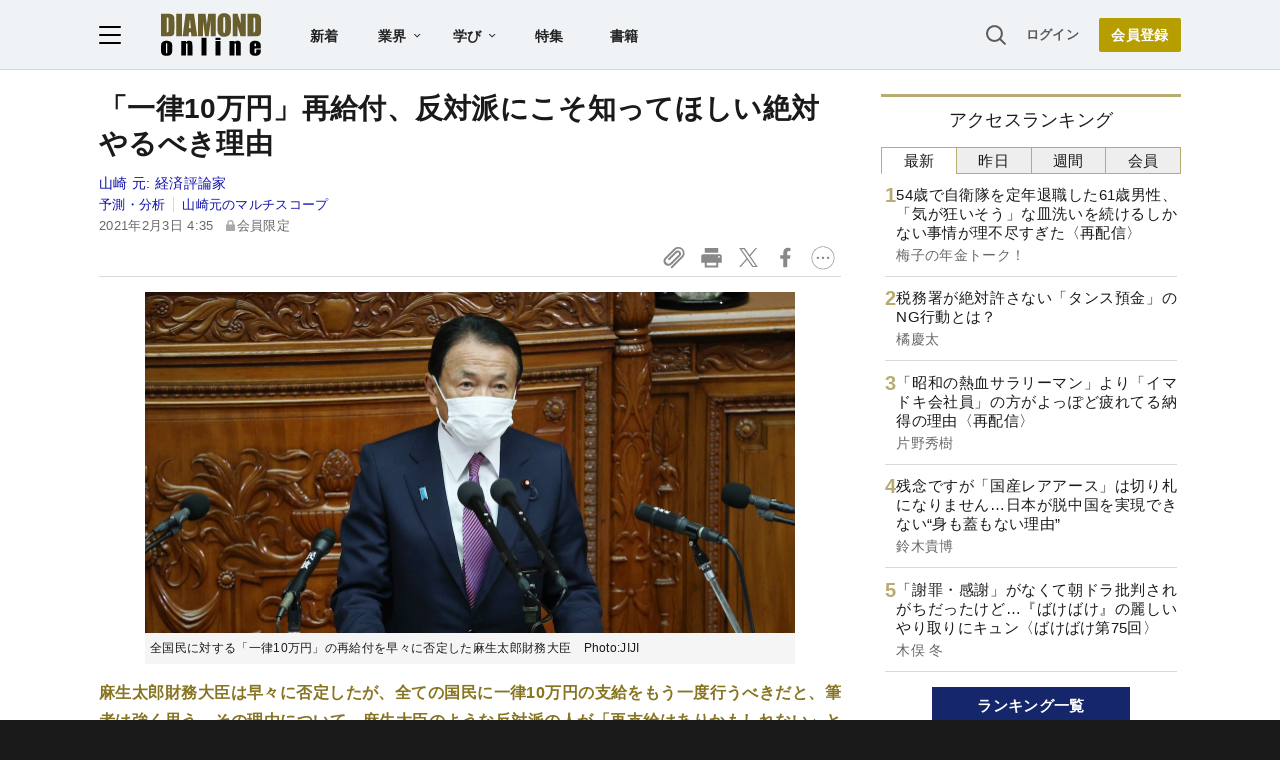

--- FILE ---
content_type: text/html; charset=utf-8
request_url: https://www.google.com/recaptcha/api2/aframe
body_size: 267
content:
<!DOCTYPE HTML><html><head><meta http-equiv="content-type" content="text/html; charset=UTF-8"></head><body><script nonce="AkZT4lsm6aoj8JUPfWvr3w">/** Anti-fraud and anti-abuse applications only. See google.com/recaptcha */ try{var clients={'sodar':'https://pagead2.googlesyndication.com/pagead/sodar?'};window.addEventListener("message",function(a){try{if(a.source===window.parent){var b=JSON.parse(a.data);var c=clients[b['id']];if(c){var d=document.createElement('img');d.src=c+b['params']+'&rc='+(localStorage.getItem("rc::a")?sessionStorage.getItem("rc::b"):"");window.document.body.appendChild(d);sessionStorage.setItem("rc::e",parseInt(sessionStorage.getItem("rc::e")||0)+1);localStorage.setItem("rc::h",'1768634982211');}}}catch(b){}});window.parent.postMessage("_grecaptcha_ready", "*");}catch(b){}</script></body></html>

--- FILE ---
content_type: text/html; charset=utf-8
request_url: https://diamond.jp/list/static/load_content/ranking?data=sub-hourly5
body_size: 355
content:
<div class="list-box ranking">
  <a id="ranking-hourly-1" href="/articles/-/381543">
    <div class="item-text">
      <div class="item-title">54歳で自衛隊を定年退職した61歳男性、「気が狂いそう」な皿洗いを続けるしかない事情が理不尽すぎた〈再配信〉</div>
      <div class="sub author">梅子の年金トーク！</div>
    </div>
  </a>
  <a id="ranking-hourly-2" href="/articles/-/381628">
    <div class="item-text">
      <div class="item-title">税務署が絶対許さない「タンス預金」のNG行動とは？</div>
      <div class="sub author">橘慶太</div>
    </div>
  </a>
  <a id="ranking-hourly-3" href="/articles/-/381547">
    <div class="item-text">
      <div class="item-title">「昭和の熱血サラリーマン」より「イマドキ会社員」の方がよっぽど疲れてる納得の理由〈再配信〉</div>
      <div class="sub author">片野秀樹</div>
    </div>
  </a>
  <a id="ranking-hourly-4" href="/articles/-/381660">
    <div class="item-text">
      <div class="item-title">残念ですが「国産レアアース」は切り札になりません…日本が脱中国を実現できない“身も蓋もない理由”</div>
      <div class="sub author">鈴木貴博</div>
    </div>
  </a>
  <a id="ranking-hourly-5" href="/articles/-/381044">
    <div class="item-text">
      <div class="item-title">「謝罪・感謝」がなくて朝ドラ批判されがちだったけど…『ばけばけ』の麗しいやり取りにキュン〈ばけばけ第75回〉</div>
      <div class="sub author">木俣 冬</div>
    </div>
  </a>
</div>


--- FILE ---
content_type: text/javascript;charset=utf-8
request_url: https://id.cxense.com/public/user/id?json=%7B%22identities%22%3A%5B%7B%22type%22%3A%22ckp%22%2C%22id%22%3A%22mkhzloeoai11956a%22%7D%2C%7B%22type%22%3A%22lst%22%2C%22id%22%3A%22i80yk679i4wday6k1qic02l7%22%7D%2C%7B%22type%22%3A%22cst%22%2C%22id%22%3A%22i80yk679i4wday6k1qic02l7%22%7D%5D%7D&callback=cXJsonpCB4
body_size: 206
content:
/**/
cXJsonpCB4({"httpStatus":200,"response":{"userId":"cx:29bguxvyi9t7p1qm5fiv7roihe:qpobpd3x1v1b","newUser":false}})

--- FILE ---
content_type: application/javascript
request_url: https://api.ipify.org/?format=jsonp&callback=getIP
body_size: -47
content:
getIP({"ip":"18.220.219.204"});

--- FILE ---
content_type: text/javascript;charset=utf-8
request_url: https://p1cluster.cxense.com/p1.js
body_size: 99
content:
cX.library.onP1('i80yk679i4wday6k1qic02l7');


--- FILE ---
content_type: text/javascript;charset=utf-8
request_url: https://api.cxense.com/public/widget/data?json=%7B%22context%22%3A%7B%22referrer%22%3A%22%22%2C%22categories%22%3A%7B%22testgroup%22%3A%2276%22%7D%2C%22parameters%22%3A%5B%7B%22key%22%3A%22userState%22%2C%22value%22%3A%22anon%22%7D%2C%7B%22key%22%3A%22newuser%22%2C%22value%22%3A%22true%22%7D%2C%7B%22key%22%3A%22hour%22%2C%22value%22%3A%227%22%7D%2C%7B%22key%22%3A%22wday%22%2C%22value%22%3A%22Sat%22%7D%2C%7B%22key%22%3A%22MEMBERSHIP_TYPE%22%2C%22value%22%3A%22NONE%22%7D%2C%7B%22key%22%3A%22IS_LASTPAGE%22%2C%22value%22%3A%22false%22%7D%2C%7B%22key%22%3A%22testgroup%22%2C%22value%22%3A%2276%22%7D%5D%2C%22autoRefresh%22%3Afalse%2C%22url%22%3A%22https%3A%2F%2Fdiamond.jp%2Farticles%2F-%2F261626%22%2C%22browserTimezone%22%3A%220%22%7D%2C%22widgetId%22%3A%2227442caf9f8af7136a57b1de8543856dcf424228%22%2C%22user%22%3A%7B%22ids%22%3A%7B%22usi%22%3A%22mkhzloeoai11956a%22%7D%7D%2C%22prnd%22%3A%22mkhzloeoo72ycc2e%22%7D&media=javascript&sid=1152128808813224045&widgetId=27442caf9f8af7136a57b1de8543856dcf424228&resizeToContentSize=true&useSecureUrls=true&usi=mkhzloeoai11956a&rnd=1259475399&prnd=mkhzloeoo72ycc2e&tzo=0&callback=cXJsonpCB3
body_size: 7029
content:
/**/
cXJsonpCB3({"httpStatus":200,"response":{"items":[{"recs-articleid":"331154","author":"森田長太郎","dominantthumbnail":"https://content-thumbnail.cxpublic.com/content/dominantthumbnail/29f1e66546b9aa13263a73241d93506f3269f62c.jpg?68effc93","campaign":"1","testId":"7","id":"29f1e66546b9aa13263a73241d93506f3269f62c","dia-tieup":"false","collection":"記事過去3年","placement":"6","title":"所得減税「2つの反対論」は正しいのか、“生煮え”財政論議に欠ける視点","click_url":"https://api.cxense.com/public/widget/click/[base64]","url":"https://diamond.jp/articles/-/331154"},{"recs-articleid":"354109","author":"熊野英生","dominantthumbnail":"https://content-thumbnail.cxpublic.com/content/dominantthumbnail/c22d169018e12dfa8f4dec3cc06fde96ebd0be1f.jpg?69646d09","campaign":"1","testId":"7","id":"c22d169018e12dfa8f4dec3cc06fde96ebd0be1f","dia-tieup":"false","collection":"記事過去3年","placement":"6","title":"「住民税非課税世帯への給付」が経済対策で繰り返される“隠れた”本質問題","click_url":"https://api.cxense.com/public/widget/click/[base64]","url":"https://diamond.jp/articles/-/354109"},{"recs-articleid":"345811","author":["ダイヤモンド編集部","千本木啓文"],"dominantthumbnail":"https://content-thumbnail.cxpublic.com/content/dominantthumbnail/c3dbce2d75d32f5e71bc7f105591d161045e168a.jpg?695dd7ee","campaign":"1","testId":"7","id":"c3dbce2d75d32f5e71bc7f105591d161045e168a","dia-tieup":"false","collection":"記事過去3年","placement":"6","title":"「行政劣化」の深刻!コロナ対応での自治体格差、国家戦略の押し付け合い...公務員の人材流出が招く国家的危機","click_url":"https://api.cxense.com/public/widget/click/[base64]","url":"https://diamond.jp/articles/-/345811"},{"recs-articleid":"354211","author":"野口悠紀雄","dominantthumbnail":"https://content-thumbnail.cxpublic.com/content/dominantthumbnail/9931d198cae3eace5ef993d883bd6622401c7316.jpg?6915904b","campaign":"1","testId":"7","id":"9931d198cae3eace5ef993d883bd6622401c7316","dia-tieup":"false","collection":"記事過去3年","placement":"6","title":"所得税の「負担率」は90年代初めより低い、拙速な所得税の調整は避けよ","click_url":"https://api.cxense.com/public/widget/click/[base64]","url":"https://diamond.jp/articles/-/354211"},{"recs-articleid":"377556","publishtime":"2026-01-16T07:07:59.000Z","dominantthumbnail":"https://content-thumbnail.cxpublic.com/content/dominantthumbnail/8882b6f9028bb201553cbad88e582d4f70871154.jpg?6969e7da","campaign":"undefined","testId":"7","id":"8882b6f9028bb201553cbad88e582d4f70871154","dia-tieup":"true","placement":"6","collection":"タイアップ記事過去14日","title":"【全部門必見】元日本マイクロソフト・澤円氏も実践「月収が5〜8倍に」 “雑務の肥大化”を解消し、コア業務に集中する方法とは","click_url":"https://api.cxense.com/public/widget/click/[base64]","url":"https://diamond.jp/articles/-/377556"},{"recs-articleid":"317333","author":"田中靖浩","dominantthumbnail":"https://content-thumbnail.cxpublic.com/content/dominantthumbnail/5ba1daa2f5290b16cf5afb508b341e86e10c9602.jpg?696b3206","campaign":"1","testId":"7","id":"5ba1daa2f5290b16cf5afb508b341e86e10c9602","dia-tieup":"false","collection":"記事過去3年","placement":"6","title":"「退職後はもう働かない」としたら、定年までに貯金はいくら必要か?","click_url":"https://api.cxense.com/public/widget/click/[base64]","url":"https://diamond.jp/articles/-/317333"},{"recs-articleid":"332001","author":"野口悠紀雄","dominantthumbnail":"https://content-thumbnail.cxpublic.com/content/dominantthumbnail/6fd1341adde3d1f2682de5797bfb328ce160bbc1.jpg?69577e9e","campaign":"1","testId":"7","id":"6fd1341adde3d1f2682de5797bfb328ce160bbc1","dia-tieup":"false","collection":"記事過去3年","placement":"6","title":"所得減税は「人気取り以上」に深刻、どんな観点からも正当化できない","click_url":"https://api.cxense.com/public/widget/click/[base64]","url":"https://diamond.jp/articles/-/332001"},{"recs-articleid":"380619","publishtime":"2026-01-15T07:42:07.000Z","dominantthumbnail":"https://content-thumbnail.cxpublic.com/content/dominantthumbnail/29153d4e243ecee0b678ddde5efea6c7020044ea.jpg?6969b9f5","campaign":"undefined","testId":"7","id":"29153d4e243ecee0b678ddde5efea6c7020044ea","dia-tieup":"true","placement":"6","collection":"タイアップ記事過去14日","title":"中小企業が「女性活躍の推進」に取り組むべき理由。社会課題から経営戦略へ、現場が育む “風土づくり”","click_url":"https://api.cxense.com/public/widget/click/[base64]","url":"https://diamond.jp/articles/-/380619"}],"template":"<!--%\nvar items = data.response.items;\nfor (var i = 0; i < items.length; i++) {\n\tvar item = items[i];\n\tvar itemImage = item.dominantthumbnail || '';\n\tvar subtext = item.author || '';\n\tvar prid = '';\n\tif (item['dia-tieup'] === 'true') {\n\t\tsubtext = 'PR';\n\t\tprid = 'cx-recommend-pr' + i;\n\t} else {\n\t\tprid = 'cx-recommend-' + i;\n\t}\n%-->\n<a id=\"{{prid}}\" class=\"g-click-ad\" href=\"{{item.url}}\">\n\t<div class=\"item-text\">\n\t\t<div class=\"item-title\">{{item.title}}</div>\n\t\t<div class=\"sub\">{{subtext}}</div>\n\t</div>\n\t<div class=\"img-wrap\"><img width=\"120\" height=\"63\" src=\"{{itemImage}}\" alt=\"{{item.title}}\" loading=\"lazy\"></div>\n</a>\n<!--%\n}\n%-->\n","style":"","prnd":"mkhzloeoo72ycc2e"}})

--- FILE ---
content_type: text/javascript
request_url: https://rumcdn.geoedge.be/7be43ed0-1399-41ac-8312-d295ab48dced/grumi.js
body_size: 60821
content:
var grumiInstance = window.grumiInstance || { q: [] };
(function createInstance (window, document, options = { shouldPostponeSample: false }) {
	!function r(i,o,a){function s(n,e){if(!o[n]){if(!i[n]){var t="function"==typeof require&&require;if(!e&&t)return t(n,!0);if(c)return c(n,!0);throw new Error("Cannot find module '"+n+"'")}e=o[n]={exports:{}};i[n][0].call(e.exports,function(e){var t=i[n][1][e];return s(t||e)},e,e.exports,r,i,o,a)}return o[n].exports}for(var c="function"==typeof require&&require,e=0;e<a.length;e++)s(a[e]);return s}({1:[function(e,t,n){var r=e("./config.js"),i=e("./utils.js");t.exports={didAmazonWin:function(e){var t=e.meta&&e.meta.adv,n=e.preWinningAmazonBid;return n&&(t=t,!i.isEmptyObj(r.amazonAdvIds)&&r.amazonAdvIds[t]||(t=e.tag,e=n.amzniid,t.includes("apstag.renderImp(")&&t.includes(e)))},setAmazonParametersToSession:function(e){var t=e.preWinningAmazonBid;e.pbAdId=void 0,e.hbCid=t.crid||"N/A",e.pbBidder=t.amznp,e.hbCpm=t.amznbid,e.hbVendor="A9",e.hbTag=!0}}},{"./config.js":5,"./utils.js":24}],2:[function(e,t,n){var l=e("./session"),r=e("./urlParser.js"),m=e("./utils.js"),i=e("./domUtils.js").isIframe,f=e("./htmlParser.js"),g=e("./blackList").match,h=e("./ajax.js").sendEvent,o=".amazon-adsystem.com",a="/dtb/admi",s="googleads.g.doubleclick.net",e="/pagead/",c=["/pagead/adfetch",e+"ads"],d=/<iframe[^>]*src=['"]https*:\/\/ads.\w+.criteo.com\/delivery\/r\/.+<\/iframe>/g,u={};var p={adsense:{type:"jsonp",callbackName:"a"+ +new Date,getJsUrl:function(e,t){return e.replace("output=html","output=json_html")+"&callback="+t},getHtml:function(e){e=e[m.keys(e)[0]];return e&&e._html_},shouldRender:function(e){var e=e[m.keys(e)[0]],t=e&&e._html_,n=e&&e._snippet_,e=e&&e._empty_;return n&&t||e&&t}},amazon:{type:"jsonp",callbackName:"apstag.renderImp",getJsUrl:function(e){return e.replace("/admi?","/admj?").replace("&ep=%7B%22ce%22%3A%221%22%7D","")},getHtml:function(e){return e.html},shouldRender:function(e){return e.html}},criteo:{type:"js",getJsHtml:function(e){var t,n=e.match(d);return n&&(t=(t=n[0].replace(/iframe/g,"script")).replace(/afr.php|display.aspx/g,"ajs.php")),e.replace(d,t)},shouldRender:function(e){return"loading"===e.readyState}}};function y(e){var t,n=e.url,e=e.html;return n&&((n=r.parse(n)).hostname===s&&-1<c.indexOf(n.pathname)&&(t="adsense"),-1<n.hostname.indexOf(o))&&-1<n.pathname.indexOf(a)&&(t="amazon"),(t=e&&e.match(d)?"criteo":t)||!1}function v(r,i,o,a){e=i,t=o;var e,t,n,s=function(){e.src=t,h({type:"adfetch-error",meta:JSON.stringify(l.meta)})},c=window,d=r.callbackName,u=function(e){var t,n=r.getHtml(e),e=(l.bustedUrl=o,l.bustedTag=n,r.shouldRender(e));t=n,(t=f.parse(t))&&t.querySelectorAll&&(t=m.map(t.querySelectorAll("[src], [href]"),function(e){return e.src||e.href}),m.find(t,function(e){return g(e).match}))&&h({type:"adfetch",meta:JSON.stringify(l.meta)}),!a(n)&&e?(t=n,"srcdoc"in(e=i)?e.srcdoc=t:((e=e.contentWindow.document).open(),e.write(t),e.close())):s()};for(d=d.split("."),n=0;n<d.length-1;n++)c[d[n]]={},c=c[d[n]];c[d[n]]=u;var u=r.getJsUrl(o,r.callbackName),p=document.createElement("script");p.src=u,p.onerror=s,p.onload=function(){h({type:"adfetch-loaded",meta:JSON.stringify(l.meta)})},document.scripts[0].parentNode.insertBefore(p,null)}t.exports={shouldBust:function(e){var t,n=e.iframe,r=e.url,e=e.html,r=(r&&n&&(t=i(n)&&!u[n.id]&&y({url:r}),u[n.id]=!0),y({html:e}));return t||r},bust:function(e){var t=e.iframe,n=e.url,r=e.html,i=e.doc,o=e.inspectHtml;return"jsonp"===(e=p[y(e)]).type?v(e,t,n,o):"js"===e.type?(t=i,n=r,i=(o=e).getJsHtml(n),l.bustedTag=n,!!o.shouldRender(t)&&(t.write(i),!0)):void 0},checkAndBustFriendlyAmazonFrame:function(e,t){(e=e.defaultView&&e.defaultView.frameElement&&e.defaultView.frameElement.id)&&e.startsWith("apstag")&&(l.bustedTag=t)}}},{"./ajax.js":3,"./blackList":4,"./domUtils.js":8,"./htmlParser.js":13,"./session":21,"./urlParser.js":23,"./utils.js":24}],3:[function(e,t,n){var i=e("./utils.js"),o=e("./config.js"),r=e("./session.js"),a=e("./domUtils.js"),s=e("./jsUtils.js"),c=e("./methodCombinators.js").before,d=e("./tagSelector.js").getTag,u=e("./constants.js"),e=e("./natives.js"),p=e.fetch,l=e.XMLHttpRequest,m=e.Request,f=e.TextEncoder,g=e.postMessage,h=[];function y(e,t){e(t)}function v(t=null){i.forEach(h,function(e){y(e,t)}),h.push=y}function b(e){return e.key=r.key,e.imp=e.imp||r.imp,e.c_ver=o.c_ver,e.w_ver=r.wver,e.w_type=r.wtype,e.b_ver=o.b_ver,e.ver=o.ver,e.loc=location.href,e.ref=document.referrer,e.sp=r.sp||"dfp",e.cust_imp=r.cust_imp,e.cust1=r.meta.cust1,e.cust2=r.meta.cust2,e.cust3=r.meta.cust3,e.caid=r.meta.caid,e.scriptId=r.scriptId,e.crossOrigin=!a.isSameOriginWin(top),e.debug=r.debug,"dfp"===r.sp&&(e.qid=r.meta.qid),e.cdn=o.cdn||void 0,o.accountType!==u.NET&&(e.cid=r.meta&&r.meta.cr||123456,e.li=r.meta.li,e.ord=r.meta.ord,e.ygIds=r.meta.ygIds),e.at=o.accountType.charAt(0),r.hbTag&&(e.hbTag=!0,e.hbVendor=r.hbVendor,e.hbCid=r.hbCid,e.hbAdId=r.pbAdId,e.hbBidder=r.pbBidder,e.hbCpm=r.hbCpm,e.hbCurrency=r.hbCurrency),"boolean"==typeof r.meta.isAfc&&(e.isAfc=r.meta.isAfc,e.isAmp=r.meta.isAmp),r.meta.hasOwnProperty("isEBDA")&&"%"!==r.meta.isEBDA.charAt(0)&&(e.isEBDA=r.meta.isEBDA),r.pimp&&"%_pimp%"!==r.pimp&&(e.pimp=r.pimp),void 0!==r.pl&&(e.preloaded=r.pl),e.site=r.site||a.getTopHostname(),e.site&&-1<e.site.indexOf("safeframe.googlesyndication.com")&&(e.site="safeframe.googlesyndication.com"),e.isc=r.isc,r.adt&&(e.adt=r.adt),r.isCXM&&(e.isCXM=!0),e.ts=+new Date,e.bdTs=o.bdTs,e}function w(t,n){var r=[],e=i.keys(t);return void 0===n&&(n={},i.forEach(e,function(e){void 0!==t[e]&&void 0===n[e]&&r.push(e+"="+encodeURIComponent(t[e]))})),r.join("&")}function E(e){e=i.removeCaspr(e),e=r.doubleWrapperInfo.isDoubleWrapper?i.removeWrapperXMP(e):e;return e=4e5<e.length?e.slice(0,4e5):e}function j(t){return function(){var e=arguments[0];return e.html&&(e.html=E(e.html)),e.tag&&(e.tag=E(e.tag)),t.apply(this,arguments)}}e=c(function(e){var t;e.hasOwnProperty("byRate")&&!e.byRate||(t=a.getAllUrlsFromAllWindows(),"sample"!==e.r&&"sample"!==e.bdmn&&t.push(e.r),e[r.isPAPI&&"imaj"!==r.sp?"vast_content":"tag"]=d(),e.urls=JSON.stringify(t),e.hc=r.hc,e.vastUrls=JSON.stringify(r.vastUrls),delete e.byRate)}),c=c(function(e){e.meta=JSON.stringify(r.meta),e.client_size=r.client_size});function O(e,t){var n=new l;n.open("POST",e),n.setRequestHeader("Content-type","application/x-www-form-urlencoded"),n.send(w(t))}function A(t,e){return o=e,new Promise(function(t,e){var n=(new f).encode(w(o)),r=new CompressionStream("gzip"),i=r.writable.getWriter();i.write(n),i.close(),new Response(r.readable).arrayBuffer().then(function(e){t(e)}).catch(e)}).then(function(e){e=new m(t,{method:"POST",body:e,mode:"no-cors",headers:{"Content-type":"application/x-www-form-urlencoded","Accept-Language":"gzip"}});p(e)});var o}function T(e,t){p&&window.CompressionStream?A(e,t).catch(function(){O(e,t)}):O(e,t)}function _(e,t){r.hasFrameApi&&!r.frameApi?g.call(r.targetWindow,{key:r.key,request:{url:e,data:t}},"*"):T(e,t)}r.frameApi&&r.targetWindow.addEventListener("message",function(e){var t=e.data;t.key===r.key&&t.request&&(T((t=t.request).url,t.data),e.stopImmediatePropagation())});var I,x={};function k(r){return function(n){h.push(function(e){if(e&&e(n),n=b(n),-1!==r.indexOf(o.reportEndpoint,r.length-o.reportEndpoint.length)){var t=r+w(n,{r:!0,html:!0,ts:!0});if(!0===x[t]&&!(n.rbu||n.is||3===n.rdType||n.et))return}x[t]=!0,_(r,n)})}}let S="https:",C=S+o.apiUrl+o.reportEndpoint;t.exports={sendInit:s.once(c(k(S+o.apiUrl+o.initEndpoint))),sendReport:e(j(k(S+o.apiUrl+o.reportEndpoint))),sendError:k(S+o.apiUrl+o.errEndpoint),sendDebug:k(S+o.apiUrl+o.dbgEndpoint),sendStats:k(S+o.apiUrl+(o.statsEndpoint||"stats")),sendEvent:(I=k(S+o.apiUrl+o.evEndpoint),function(e,t){var n=o.rates||{default:.004},t=t||n[e.type]||n.default;Math.random()<=t&&I(e)}),buildRbuReport:e(j(b)),sendRbuReport:_,processQueue:v,processQueueAndResetState:function(){h.push!==y&&v(),h=[]},setReportsEndPointAsFinished:function(){x[C]=!0},setReportsEndPointAsCleared:function(){delete x[C]}}},{"./config.js":5,"./constants.js":6,"./domUtils.js":8,"./jsUtils.js":14,"./methodCombinators.js":16,"./natives.js":17,"./session.js":21,"./tagSelector.js":22,"./utils.js":24}],4:[function(e,t,n){var d=e("./utils.js"),r=e("./config.js"),u=e("./urlParser.js"),i=r.domains,o=r.clkDomains,e=r.bidders,a=r.patterns.wildcards;var s,p={match:!1};function l(e,t,n){return{match:!0,bdmn:e,ver:t,bcid:n}}function m(e){return e.split("").reverse().join("")}function f(n,e){var t,r;return-1<e.indexOf("*")?(t=e.split("*"),r=-1,d.every(t,function(e){var e=n.indexOf(e,r+1),t=r<e;return r=e,t})):-1<n.indexOf(e)}function g(e,t,n){return d.find(e,t)||d.find(e,n)}function h(e){return e&&"1"===e.charAt(0)}function c(c){return function(e){var n,r,i,e=u.parse(e),t=e&&e.hostname,o=e&&[e.pathname,e.search,e.hash].join("");if(t){t=[t].concat((e=(e=t).split("."),d.fluent(e).map(function(e,t,n){return n.shift(),n.join(".")}).val())),e=d.map(t,m),t=d.filter(e,function(e){return void 0!==c[e]});if(t&&t.length){if(e=d.find(t,function(e){return"string"==typeof c[e]}))return l(m(e),c[e]);var a=d.filter(t,function(e){return"object"==typeof c[e]}),s=d.map(a,function(e){return c[e]}),e=d.find(s,function(t,e){return r=g(d.keys(t),function(e){return f(o,e)&&h(t[e])},function(e){return f(o,e)}),n=m(a[e]),""===r&&(e=s[e],i=l(n,e[r])),r});if(e)return l(n,e[r],r);if(i)return i}}return p}}function y(e){e=e.substring(2).split("$");return d.map(e,function(e){return e.split(":")[0]})}t.exports={match:function(e,t){var n=c(i);return t&&"IFRAME"===t.toUpperCase()&&(t=c(o)(e)).match?(t.rdType=2,t):n(e)},matchHB:(s=c(e),function(e){var e=e.split(":"),t=e[0],e=e[1],e="https://"+m(t+".com")+"/"+e,e=s(e);return e.match&&(e.bdmn=t),e}),matchAgainst:c,matchPattern:function(t){var e=g(d.keys(a),function(e){return f(t,e)&&h(a[e])},function(e){return f(t,e)});return e?l("pattern",a[e],e):p},isBlocking:h,getTriggerTypes:y,removeTriggerType:function(e,t){var n,r=(i=y(e.ver)).includes(t),i=1<i.length;return r?i?(e.ver=(n=t,(r=e.ver).length<2||"0"!==r[0]&&"1"!==r[0]||"#"!==r[1]||(i=r.substring(0,2),1===(t=r.substring(2).split("$")).length)?r:0===(r=t.filter(function(e){var t=e.indexOf(":");return-1===t||e.substring(0,t)!==n})).length?i.slice(0,-1):i+r.join("$")),e):p:e}}},{"./config.js":5,"./urlParser.js":23,"./utils.js":24}],5:[function(e,t,n){t.exports={"ver":"0.1","b_ver":"0.5.475","blocking":true,"rbu":0,"silentRbu":0,"signableHosts":[],"onRbu":1,"samplePercent":0,"debug":true,"accountType":"publisher","impSampleRate":0.007,"statRate":0.05,"apiUrl":"//gw.geoedge.be/api/","initEndpoint":"init","reportEndpoint":"report","statsEndpoint":"stats","errEndpoint":"error","dbgEndpoint":"debug","evEndpoint":"event","filteredAdvertisersEndpoint":"v1/config/filtered-advertisers","rdrBlock":true,"ipUrl":"//rumcdn.geoedge.be/grumi-ip.js","altTags":[],"hostFilter":[],"maxHtmlSize":0.4,"reporting":true,"advs":{},"creativeWhitelist":{},"heavyAd":false,"cdn":"cloudfront","domains":{"moc.raegthgifdecnavda.sj":"1#1:64381","ur.trcpcsd.rc":"1#1:64381","moc.ruzah-konib.3rt":"1#1:64381","moc.visuk-moder.3rt":"1#1:64381","moc.sm-tniopxda.4v-tsaesu-btr":"1#1:64381","ten.dferuza.10z.xafewf3eed7dxbdd-vic":"1#1:64381","moc.aidemlatigidytiliga.4v-ue-btr":"1#1:64381","moc.300ygolonhcet-gnivres.krt":"1#1:64381","moc.esecivrestlob.gnikcart":"1#1:64381","moc.ecarsussap.957965-tsetal":"1#1:64381","moc.tsez-ocip":"1#1:64381","enilno.kcartgma.kcart":"1#1:64381","orp.simmaditir":"1#1:64381","moc.naebsdrawer.www":"1#1:64381","moc.ppaukoreh.61b8c207f2d5-buhxewonk":"1#1:64381","moc.retnipsura":"1#1:64381","aidem.teppaomsoc":"1#1:64381","ten.swodniw.eroc.bew.5z.yhpargotohpneshxeopq":"1#1:64381","ten.swodniw.eroc.bew.31z.0f4vju2wasj511egassem":"1#1:64381","moc.slaedrehcuovtnatsni":"1#1:64381","pot.gxyenndmewvwn":"1#1:64381","etis.snosiarolf":"1#1:64381","ppa.yfilten.6e977651-24119051106202-taigalp-eralfduolc":"1#1:64381","orp.idabsmilas":"1#1:64381","sbs.dugisexu":"1#1:64381","retnec.salirsaelp":"1#1:64381","retnec.seroflovaf":"1#1:64381","sbs.cgkybx":"1#1:64381","moc.ecafretni-xetrov":"1#1:64381","moc.knohxepa":"1#1:64381","moc.aknakepaz-osaym":"1#1:64381","zib.ia-mroftalp":"1#1:64381","ten.swodniw.eroc.bew.31z.yradnoces-5110513033e3033e3033e":"1#1:64381","ppa.naecolatigidno.g6ieq-2-ppa-retsyo":"1#1:64381","moc.avitllewtif":"1#1:64381","moc.seohselasscisa.www":"1#1:64381","ten.swodniw.eroc.bew.31z.7ohce3033e10613033e":"1#1:64381","etis.tluavepicer":"1#1:64381","ved.segap.33i.e12392db":"1#1:64381","pot.1t2b700e":"1#1:64381","moc.eractenbewdetaicossa.klc":"1#1:64381","moc.anyrfalc":"1#1:64381","tser.mocnulibah":"1#1:64381","orp.ttorfpomoh":"1#1:64381","orp.lnwodordyh":"1#1:64381","moc.krtlmatq":"1#1:64381","orp.girpsnarts":"1#1:64381","moc.ppaukoreh.f85a0d137487-oidutscillewd":"1#1:64381","moc.atsivsdnertefiltrams":"1#1:64381","moc.golbsdnertefiltrams":"1#1:64381","moc.tignidnertefiltrams":"1#1:64381","moc.sspit-iia":"1#1:64381","moc.edoeg-noen":"1#1:64381","moc.oooravam":"1#1:64381","moc.etadstnailllrb.vggabx":"1#1:64381","moc.2efillatigidhtlaeh":"1#1:64381","latigid.gnihsilop":"1#1:64381","moc.seohsdnascisa.www":"1#1:64381","ten.swodniw.eroc.bew.31z.8x6k1m9r":"1#1:64381","moc.secapsnaecolatigid.ndc.1pgs.8424dab099a187ee-od":"1#1:64381","moc.ppaehtga.ws-sbuh":"1#1:64381","orp.rapmienori":"1#1:64381","erots.pohsraey21yppah":"1#1:64381","erots.pohsraey9yppah":"1#1:64381","orp.buh-ioria":"1#1:64381","moc.emyfilian":"1#1:64381","moc.peews-remmilg":"1#1:64381","moc.emugealliv":"1#1:64381","moc.edompmujlcitra":"1#1:64381","ppa.yfilten.8138c2ad-65300161106202-taigalp-eralfduolc":"1#1:64381","moc.puorgaisa-sk":"1#1:64381","cc.22kk55.www":"1#1:64381","moc.ereirrakxelf":"1#1:64381","latigid.hksurtuoy":"1#1:64381","moc.clqnw1":"1#1:64381","moc.dleihsnepo.gb":"1#1:64381","tser.iaptaccif":"1#1:64381","moc.krowtenecnatsissatifeneb.www":"1#1:64381","moc.ediughtlaehstifeneb.www":"1#1:64381","etis.eralfraeg":"1#1:64381","moc.neglaic":"1#1:64381","moc.enegallocbaleeqa":"1#1:64381","etisbew.bohoj":"1#1:64381","moc.tcennocsdnertefiltrams":"1#1:64381","moc.hsur-thgiliwt":"1#1:64381","moc.lian-dlob":"1#1:64381","moc.tun-bt":"1#1:64381","moc.cilodordyh":"1#1:64381","moc.snruter-xetrov":"1#1:64381","etis.syatsesidarap":"1#1:64381","ten.swodniw.eroc.bew.13z.avinhctnem":"1#1:64381","pot.1fzz48j7":"1#1:64381","moc.hguonaswap.apl":"1#1:64381","ten.swodniw.eroc.bew.31z.yradnoces-4110613033e3033e3033e":"1#1:64381","moc.ktnikaerbon":"1#1:64381","moc.bxcqerrd":"1#1:64381","orp.hloocarret":"1#1:64381","ppa.yfilten.1f87c1e9-21958051106202-taigalp-eralfduolc":"1#1:64381","etis.mrotsotua":"1#1:64381","gro.ytilirivlwohnori":"1#1:64381","etis.aleyesab":"1#1:64381","moc.sdnuf-ryhpez":"1#1:64381","moc.gninrael-liartprahs":"1#1:64381","ppa.naecolatigidno.k7945-ppa-hsifnoil":"1#1:64381","oi.bew24.odnalek":"1#1:64381","ppa.naecolatigidno.244gz-3-ppa-krahs":"1#1:64381","ofni.robrahtnim.neerg":"1#1:64381","pohs.xnakoyr":"1#1:64381","moc.oihtnylaref":"1#1:64381","ppa.yfilten.b2c179-ibelaj-euqseutats--f9e2adf6a7d7d5f00f91a696":"1#1:64381","ppa.yfilten.4fa32144-10421161106202-taigalp-eralfduolc":"1#1:64381","moc.sdnuflatipacmatal":"1#1:64381","ten.swodniw.eroc.bew.31z.yradnoces-1210613033e3033e3033e":"1#1:64381","moc.gatbm.ndc":"1#1:64381","ten.tnorfduolc.64pgc8xmtcuu1d":"1#1:64381","evil.eciovamzalp":"1#1:64381","moc.sesulplexip.tsaesu-btr":"1#1:64381","moc.wonhtlaehrettebeht":"1#1:64381","ofni.htaprider.8su-og":"1#1:64381","moc.snalperacidem5202":"1#1:64381","pot.buhrider":"1#1:64381","ten.dferuza.10z.qcbcgcqg9dwh0gcd-jsd":"1#1:64381","ved.segap.avatrekcolbda":"1#1:64381","moc.nesbnib.sj":"1#1:64381","moc.ecarsussap.331175-tsetal":"1#1:64381","oi.citamdib.711sda":"1#1:64381","ofni.htaprider.4su-og":"1#1:64381","moc.3ta3rg-os":"1#1:64381","oi.citamdib.91sda":"1#1:64381","ofni.htaprider.3su-og":"1#1:64381","moc.enilnoegrusyliadym.41":"1#1:64381","tser.nruojrabba":"1#1:64381","orp.occarciga":"1#1:64381","tser.mesirpsoni":"1#1:64381","zyx.rodnalir":"1#1:64381","moc.onalim-airettellep":"1#1:64381","moc.soioucorev":"1#1:64381","orp.noxilerc":"1#1:64381","aidem.lucniiferp":"1#1:64381","moc.nerohralk":"1#1:64381","moc.itramusnam":"1#1:64381","etis.10-krtevil.rfesrtbh1tra":"1#1:64381","uci.nigram-hsac":"1#1:64381","yadot.b96fb.www":"1#1:64381","moc.sehcninevelest":"1#1:64381","moc.scitzzub":"1#1:64381","gro.etisehcin.onaimo":"1#1:64381","piv.stnuocsidegaggul":"1#1:64381","ten.swodniw.eroc.bew.91z.sohbatomkm":"1#1:64381","moc.worruberalf.citats":"1#1:64381","tser.romemiseid":"1#1:64381","pohs.wenk-sossal-kcin":"1#1:64381","moc.tcyeasor":"1#1:64381","ppa.yfilten.fa88d571-81809051106202-taigalp-eralfduolc":"1#1:64381","enilno.shtolcsuomaf":"1#1:64381","enilno.ogipaj":"1#1:64381","zyx.ripatlipU":"1#1:64381","gro.c-kciuq":"1#1:64381","ten.swodniw.eroc.bew.31z.scar4x42oki":"1#1:64381","di.zib.xd4rg.www":"1#1:64381","moc.mo-muimerpuusub.www":"1#1:64381","ppa.naecolatigidno.3izum-2-ppa-surlaw":"1#1:64381","ten.swodniw.eroc.bew.31z.t6sstvmacbasj611egassem":"1#1:64381","ten.swodniw.eroc.bew.31z.iabut4x42asnu":"1#1:64381","ten.swodniw.eroc.bew.31z.yradnoces-8110613033e3033e3033e":"1#1:64381","pot.5kdude9j":"1#1:64381","moc.buhytefasenilnodlrow":"1#1:64381","moc.111189gv.www":"1#1:64381","tser.rupirivrec":"1#1:64381","tser.wrevooralc":"1#1:64381","tser.rossapsic":"1#1:64381","orp.nopotbommi":"1#1:64381","ppa.yfilten.9198e19c-12919051106202-taigalp-eralfduolc":"1#1:64381","moc.ppaukoreh.4f1ef0d6f95a-buhxqlyts":"1#1:64381","enilno.htaphtlaehtaerg":"1#1:64381","ten.swodniw.eroc.bew.91z.1ypdkalmak":"1#1:64381","moc.wolfsdnertefiltrams":"1#1:64381","moc.enurdelbaf":"1#1:64381","ppa.naecolatigidno.j4nqw-ppa-krahs":"1#1:64381","moc.xifsdnertefiltrams":"1#1:64381","ppa.yfilten.c41bfd1b-51720161106202-taigalp-eralfduolc":"1#1:64381","pohs.73hsochsup":"1#1:64381","moc.sukofreblis":"1#1:64381","ppa.yfilten.5e7711-ukufiad-yrrem--a2f25566af5836523024a696":"1#1:64381","etis.aucaosl.www":"1#1:64381","tser.obdericarg":"1#1:64381","orp.etsocmoneg":"1#1:64381","tser.upsidevael":"1#1:64381","enilno.inomefaliruzuluruz":"1#1:64381","retnec.essideslaf":"1#1:64381","retnec.gacnieuqoc":"1#1:64381","aidem.pmapsvdaer":"1#1:64381","moc.skrowsdnertefiltrams":"1#1:64381","moc.scitenik-thgirb":"1#1:64381","moc.lacsif-tfiws":"1#1:64381","moc.cilepnolas":"1#1:64381","moc.xennaezalb":"1#1:64381","ppa.naecolatigidno.uo449-efiltif":"1#1:64381","ppa.naecolatigidno.uycfl-ppa-hsifdlog":"1#1:64381","moc.leehemag":"1#1:64381","moc.ppaukoreh.298c4186c572-oidutsnoitcefrepdetalp":"1#1:64381","pohs.secivedbewdeloot":"1#1:64381","evil.oneromxirlab":"1#1:64381","ten.swodniw.eroc.bew.72z.hsulbynhoj":"1#1:64381","enilno.omove":"1#1:64381","tser.ritasdnoif":"1#1:64381","orp.ssorpputiv":"1#1:64381","etis.sselbagoy":"1#1:64381","moc.thgisnisdnertefiltrams":"1#1:64381","moc.ppaukoreh.ba9c2f83955f-sgolbswenyliad":"1#1:64381","etis.etiusqbb.www":"1#1:64381","kcilc.iletca":"1#1:64381","moc.bmopxzylbt":"1#1:64381","ppa.yfilten.d19e91ae-30330161106202-taigalp-eralfduolc":"1#1:64381","ppa.yfilten.feb01a12-74152161106202-taigalp-eralfduolc":"1#1:64381","ppa.yfilten.e2ce1ed3-94203161106202-taigalp-eralfduolc":"1#1:64381","moc.golbotsevol.onaimo":"1#1:64381","ten.swodniw.eroc.bolb.tbuyhkslthbzuynmiyal1303":"1#1:64381","pohs.ogyaperuces":"1#1:64381","orp.arfninorra":"1#1:64381","moc.anyrkald":"1#1:64381","moc.akicle":"1#1:64381","tser.tesanatcep":"1#1:64381","tser.desedavart":"1#1:64381","tser.tisopidimu":"1#1:64381","etis.hsurotua":"1#1:64381","pohs.rujbuwd":"1#1:64381","enilno.yidtsenyzoc":"1#1:64381","etis.eralfotua":"1#1:64381","retnec.itrecerper":"1#1:64381","moc.elbairav-wollem":"1#1:64381","moc.sgnivas-avon":"1#1:64381","moc.ornuxev":"1#1:64381","moc.temoc-ytsez":"1#1:64381","moc.eenkavujerym.tuokcehc":"1#1:64381","ten.swodniw.eroc.bew.31z.7ohce3033e10513033e":"1#1:64381","sbs.pexal.337rij6j6ouxg52308":"1#1:64381","moc.htlaew-ssenisub":"1#1:64381","ppa.naecolatigidno.xv5eb-ppa-hsiats-fiotuortrk":"1#1:64381","ppa.naecolatigidno.itjx8-ppa-eltrut-aes":"1#1:64381","ten.swodniw.eroc.bolb.fvhfdvdnsfvnfd":"1#1:64381","ved.segap.5iw.401f2c27":"1#1:64381","enilno.dnimlacigol.tsaesu-btr":"1#1:64381","moc.won-stifenebym":"1#1:64381","ofni.htaprider.2ue-og":"1#1:64381","enilno.dnimlacigol.4v-tsaesu-btr":"1#1:64381","ecaps.zkzr24vbli":"1#1:64381","ofni.htaprider.capa-og":"1#1:64381","pot.v6ev31v3":"1#1:64381","zyx.c0i":"1#1:64381","moc.isakebmuinumula":"1#1:64381","riah.zxertyio.piv":"1#1:64381","moc.btr-mueda.rekcart":"1#1:64381","ofni.htaprider.9su-og":"1#1:64381","pot.zj61b27e":"1#1:64381","krow.cigamgrebasil.vww":"1#1:64381","moc.sdaderk.ndc":"1#1:64381","ofni.htaprider.5su-og":"1#1:64381","tser.retniepsir":"1#1:64381","moc.retnecstifenebssenllew.www":"1#1:64381","ppa.naecolatigidno.bcsny-ppa-retsyo":"1#1:64381","ti.balaticserc":"1#1:64381","moc.moolonivred":"1#1:64381","moc.ppasdnertefiltrams":"1#1:64381","hcet.sdnertefiltrams":"1#1:64381","efil.sdnertefiltrams":"1#1:64381","cc.sdnertefiltrams":"1#1:64381","gro.buhlaedyap":"1#1:64381","ofni.buhiatxen":"1#1:64381","gro.indn":"1#1:64381","moc.loopewgfjaof.elbmucs":"1#1:64381","ten.swodniw.eroc.bolb.91xevilduolcisoi621051":"1#1:64381","moc.dioees":"1#1:64381","uci.hsillub-hsac":"1#1:64381","zzub.dimnikinunaj":"1#1:64381","ppa.yfilten.bc4d7fd6-42333161106202-taigalp-eralfduolc":"1#1:64381","ni.oc.setagtcennoc.0ji7nc37ccbuh8khbl5d":"1#1:64381","moc.worruberalf.m":"1#1:64381","moc.secapsnaecolatigid.ndc.3cyn.a914f77f3874f664-od":"1#1:64381","tser.assapnemed":"1#1:64381","tser.ilaudimsid":"1#1:64381","moc.tyfnjzsr":"1#1:64381","ppa.yfilten.d8835b02-52019051106202-taigalp-eralfduolc":"1#1:64381","orp.olclavicrep":"1#1:64381","ppa.naecolatigidno.zpyn7-ppa-retsbol":"1#1:64381","pohs.khhecoapnas":"1#1:64381","retnec.rpposcanip":"1#1:64381","etis.sumednuorahcrop":"1#1:64381","sbs.lesotnavirb":"1#1:64381","moc.latigidesrobdleg":"1#1:64381","moc.mvixirplus":"1#1:64381","moc.yadotsdnertefiltrams":"1#1:64381","ppa.yfilten.56044d-diurd-gnilrad--ce31ee6db0a67f8aa8fe8696":"1#1:64381","ten.swodniw.eroc.bew.31z.yradnoces-8110513033e3033e3033e":"1#1:64381","moc.erotshtlaeh-xiliriv.91htlaeh":"1#1:64381","ved.tpgyad":"1#1:64381","ten.swodniw.eroc.bew.1z.uedonoyip":"1#1:64381","ku.oc.dijsamog":"1#1:64381","etis.raewstropsnabru":"1#1:64381","ppa.naecolatigidno.tj8ea-ppa-laes":"1#1:64381","evil.won-erotsduolc":"1#1:64381","tser.orosplgirg":"1#1:64381","lol.zniwsenocsabat":"1#1:64381","ppa.yfilten.b2e5e549-23519051106202-taigalp-eralfduolc":"1#1:64381","erots.pohsraey2yppah":"1#1:64381","moc.tniop-yrtnelatrop":"1#1:64381","moc.wongnidnertefiltrams":"1#1:64381","ten.swodniw.eroc.bew.31z.icniu4x42yeoirciv":"1#1:64381","pohs.redraugtenbewdellaw":"1#1:64381","moc.esluphsalfortem":"1#1:64381","ppa.yfilten.b2c179-ibelaj-euqseutats--87879e87140260a86770a696":"1#1:64381","ppa.yfilten.b2c179-ibelaj-euqseutats--b150dfea6a108fb67192a696":"1#1:64381","ppa.yfilten.9986a4a2-32643161106202-taigalp-eralfduolc":"1#1:64381","ten.swodniw.eroc.bew.31z.4210613033e3033e3033e":"1#1:64381","uoyc.71swenyraunaj":"1#1:64381","moc.ozyxhsup":"1#1:64381","moc.yawetag-puteem.0k67i523fl513sjqnhpsq80w":"1#1:64381","moc.secapsnaecolatigid.ndc.3cyn.db64899176483b9f-od":"1#1:64381","sw.oacacude.muhtaxe":"1#1:64381","tser.rbeuqabbag":"1#1:64381","suxen.reffowenlaiceps":"1#1:64381","erots.pohsraey11yppah":"1#1:64381","enilno.eruluvitexituf":"1#1:64381","pohs.yipejnblgdy":"1#1:64381","retnec.toidifitel":"1#1:64381","moc.bawzr.sj":"1#1:64381","moc.lartnecsdnertefiltrams":"1#1:64381","moc.emirpsdnertefiltrams":"1#1:64381","moc.cra-remmihs":"1#1:64381","moc.selbatcellocdnaskoob.www":"1#1:64381","ten.swodniw.eroc.bew.31z.fsdowo4vasj511egassem":"1#1:64381","moc.maerdruolev":"1#1:64381","ppa.yfilten.bc693c40-11933161106202-taigalp-eralfduolc":"1#1:64381","ten.swodniw.eroc.bew.31z.0210613033e3033e3033e":"1#1:64381","enilno.retuorciffart.aq":"1#1:64381","moc.anredomeduaslatrop":"1#1:64381","moc.oxibal.dpp":"1#1:64381","pohs.ralucojxetrev":"1#1:64381","moc.063sdnertefiltrams":"1#1:64381","moc.snoitidepxe-ynoom":"1#1:64381","moc.tnerruc-dicul":"1#1:64381","moc.kcedmaerddliub":"1#1:64381","ten.swodniw.eroc.bew.31z.yradnoces-7110513033e3033e3033e":"1#1:64381","orp.tolesruc":"1#1:64381","ppa.naecolatigidno.e2ojm-ppa-nihplod":"1#1:64381","ppa.yfilten.185bffb9-80533161106202-taigalp-eralfduolc":"1#1:64381","gro.draob-ym.potneuq":"1#1:64381","tser.revatisete":"1#1:64381","tser.epmiralcne":"1#1:64381","orp.pparflizod":"1#1:64381","etis.eniilno-nwworc":"1#1:64381","moc.hsats-latsyrc":"1#1:64381","moc.liart-ledniuq":"1#1:64381","moc.gnikoocia42":"1#1:64381","moc.659yil":"1#1:64381","ten.swodniw.eroc.bew.31z.01ohce3033e10513033e":"1#1:64381","pohs.33hsochsup":"1#1:64381","pohs.43hsochsup":"1#1:64381","ppa.yfilten.b4e85507-04321161106202-taigalp-eralfduolc":"1#1:64381","moc.ezhtlaehtif":"1#1:64381","moc.xugem-tolih.3rt":"1#1:64381","moc.gnidemdevlohp":"1#1:64381","ten.tnorfduolc.5w8s2qxrbvwy1d":"1#1:64381","moc.sgtke.ndc":"1#1:64381","moc.secivresgnirlla.citats":"1#1:64381","ofni.htaprider.1su-og":"1#1:64381","moc.erotsyalpmlap.2ndc":"1#1:64381","moc.ribej-fuloz.3rt":"1#1:64381","moc.amenrobsu.sj":"1#1:64381","zyx.anklds":"1#1:64381","ofni.og7etadpu":"1#1:64381","tser.inmosaidoc":"1#1:64381","gro.rfforftprc":"1#1:64381","tser.nrofsnasni":"1#1:64381","orp.tuadirdni":"1#1:64381","tser.edualgroir":"1#1:64381","moc.ppaukoreh.a36ed245936d-buhmoorv":"1#1:64381","aidem.rohnuiuqca":"1#1:64381","aidem.llatsahcer":"1#1:64381","moc.erehpssdnertefiltrams":"1#1:64381","moc.ecapssdnertefiltrams":"1#1:64381","moc.balsdnertefiltrams":"1#1:64381","moc.ecapsksedelpmis":"1#1:64381","zyx.efil-enotstraeh":"1#1:64381","aidem.eroboddos":"1#1:64381","ppa.yfilten.b2c179-ibelaj-euqseutats--52b24509b3ff09675f9f8696":"1#1:64381","ten.swodniw.eroc.bew.91z.1yylinilanfv":"1#1:64381","pohs.yfitcetorp":"1#1:64381","enilno.jp-xonmle":"1#1:64381","pohs.ecnerefertendetroppus":"1#1:64381","moc.yenruofrebmulp":"1#1:64381","moc.qolixevonraht":"1#1:64381","moc.ppaukoreh.c27289a0acf6-ediug-egrofecips":"1#1:64381","ten.swodniw.eroc.bew.31z.6110613033e3033e3033e":"1#1:64381","moc.tiydaerten":"1#1:64381","moc.ycagelyrrac":"1#1:64381","ppa.naecolatigidno.n784y-2-ppa-hsifknom":"1#1:64381","tser.hpertytcid":"1#1:64381","tser.aceicdihcs":"1#1:64381","orp.eiorpazpmas":"1#1:64381","pot.cydybx":"1#1:64381","ppa.naecolatigidno.ks9xr-ppa-acro":"1#1:64381","ppa.yfilten.89f94e1b-74222151106202-taigalp-eralfduolc":"1#1:64381","moc.dnal-gniltsur":"1#1:64381","ten.swodniw.eroc.bew.31z.6110513033e3033e3033e":"1#1:64381","orp.rednefed-jxcm.go1ele37cffanasvnk5d":"1#1:64381","moc.gniarbowt.emoh":"1#1:64381","moc.xrotaercesrev":"1#1:64381","pohs.aiverec":"1#1:64381","moc.latrophcetegdirb.gvu2mb37ccbuhoad8k5d":"1#1:64381","uci.latipac-dnedivid":"1#1:64381","tseuq.qnpqbswflfb":"1#1:64381","tser.amargilauq":"1#1:64381","orp.emoobokpews":"1#1:64381","moc.llamyllopho":"1#1:64381","moc.aneralliuq":"1#1:64381","moc.tsrub-rotcev":"1#1:64381","ten.swodniw.eroc.bew.31z.yradnoces-9110513033e3033e3033e":"1#1:64381","pohs.sserotsenilno.sladnas":"1#1:64381","pohs.02hsochsup":"1#1:64381","moc.ppaukoreh.07ce116d5a2b-ediug-dnelbrovalf":"1#1:64381","moc.ppaukoreh.ff2dd93fa69d-esuohytsatlager":"1#1:64381","moc.xedocssenllewdetavele":"1#1:64381","ten.swodniw.eroc.bew.31z.yradnoces-4210613033e3033e3033e":"1#1:64381","ur.hsylamdas":"1#1:64381","sbs.reaezolivam":"1#1:64381","moc.trulb-edmj-worht":"1#1:64381","moc.ugenneevsid":"1#1:64381","ten.swodniw.eroc.bew.31z.kbjib89bjkbib89b89bibhi":"1#1:64381","ten.swodniw.eroc.bew.02z.dimeiipau":"1#1:64381","ppa.yfilten.b2c179-ibelaj-euqseutats--08c5f10e5aa706189be1a696":"1#1:64381","ten.swodniw.eroc.bew.91z.1ypldmisakww":"1#1:64381","ppa.yfilten.f1071ca4-55833161106202-taigalp-eralfduolc":"1#1:64381","pohs.ovinni":"1#1:64381","moc.yessydohtlaehemirp":"1#1:64381","moc.2ave-selirrebdliw":"1#1:64381","moc.plrtcevil":"1#1:64381","moc.sudemsetir":"1#1:64381","moc.ymedaca-mrotskciuq":"1#1:64381","moc.maelg-dicul":"1#1:64381","moc.etuor-arovnes":"1#1:64381","moc.kraps-gnizzif":"1#1:64381","evil.esmotsomsar":"1#1:64381","gro.uoysekil.odnalek":"1#1:64381","ppa.yfilten.9b1f54c4-23252161106202-taigalp-eralfduolc":"1#1:64381","ppa.yfilten.6088489e-10533161106202-taigalp-eralfduolc":"1#1:64381","moc.ezauw.potneuq":"1#1:64381","tser.vebmirepsa":"1#1:64381","moc.sullaitnesse":"1#1:64381","enilno.uamjo":"1#1:64381","tser.camirmonev":"1#1:64381","moc.ppaukoreh.d3ddc3aea618-oidutsmoolbaes":"1#1:64381","moc.ppaukoreh.c501151ed173-rocedazllewd":"1#1:64381","ten.swodniw.eroc.bew.31z.8q7k2r4p":"1#1:64381","etis.ebivtfihs":"1#1:64381","erots.erivlafnexorh":"1#1:64381","moc.yohaigreneoce":"1#1:64381","moc.ymehclaward":"1#1:64381","ten.swodniw.eroc.bew.31z.sgnihtolc":"1#1:64381","moc.latrophcetegdirb.ga66pc37ccbuh8q9dl5d":"1#1:64381","moc.tiydaerten.www":"1#1:64381","moc.btrtnenitnoctniop":"1#1:64381","moc.xinus-lepat.2rt":"1#1:64381","ten.etaberteg.c8ix4":"1#1:64381","kni.torpkcilc":"1#1:64381","oi.citamdib.502sda":"1#1:64381","ofni.htaprider.rtluv-og":"1#1:64381","moc.xmznel.2s":"1#1:64381","moc.hsilbupdagnitekram":"1#1:64381","moc.321eunevahcnif":"1#1:64381","moc.yawa-em-llor":"1#1:64381","moc.ur.kculagem":"1#1:64381","moc.dnmbs.ue.bi":"1#1:64381","moc.neglaic.sj":"1#1:64381","ofni.htaprider.6su-og":"1#1:64381","ten.tnorfduolc.oemwngu0ijm12d":"1#1:64381","pot.h8dnba1r":"1#1:64381","moc.tekcba":"1#1:64381","tser.litnahbarc":"1#1:64381","tser.sividrpoc":"1#1:64381","tser.edopsrecni":"1#1:64381","tser.tauqaifnir":"1#1:64381","moc.retnecstifenebdetsurteht.www":"1#1:64381","moc.tuocstifenebroines.www":"1#1:64381","pot.steepo":"1#1:64381","moc.trofmocmrawdoof":"1#1:64381","moc.redisnisdnertefiltrams":"1#1:64381","ppa.yfilten.61c938-pihsrats-lufpleh":"1#1:64381","ppa.naecolatigidno.57f8z-ppa-notknalp":"1#1:64381","yenom.ihciniam":"1#1:64381","ppa.naecolatigidno.kekfx-ppa-hsifnoil":"1#1:64381","ten.taerg-si.potneuq":"1#1:64381","moc.etinuycagel":"1#1:64381","gro.draob-ym.onaimo":"1#1:64381","enilno.etiahculs":"1#1:64381","ten.swodniw.eroc.bew.31z.dgdfg3gdfg2g2g":"1#1:64381","ecaps.eytsxonreip":"1#1:64381","cc.44kk55.www":"1#1:64381","orp.madamopsed":"1#1:64381","zyx.42oimdem":"1#1:64381","tser.eddinirgas":"1#1:64381","ppa.yfilten.01598080-84019051106202-taigalp-eralfduolc":"1#1:64381","gro.draob-ym.enaleuv":"1#1:64381","enilno.srsaecelttil-esreedro":"1#1:64381","enilno.enidyliad":"1#1:64381","retnec.itroaallos":"1#1:64381","moc.sesruoc-eralfneek":"1#1:64381","moc.kniledonhcet.09h85c37ccbuhgk3ok5d":"1#1:64381","pohs.odtniv":"1#1:64381","ten.etis-taerg.potneuq":"1#1:64381","ten.swodniw.eroc.bew.31z.4110613033e3033e3033e":"1#1:64381","moc.rzyxhsup":"1#1:64381","moc.742yadothtlaeh":"1#1:64381","tser.euqcammair":"1#1:64381","erots.pohsraey1yppah":"1#1:64381","etis.krapsevird":"1#1:64381","moc.rotinomsdnertefiltrams":"1#1:64381","moc.ediug-tniaf":"1#1:64381","ten.swodniw.eroc.bew.31z.ufzpro5aasj511egassem":"1#1:64381","moc.latrophcetegdirb.g4hirb37ccbuhgn9gk5d":"1#1:64381","moc.epahsemyhr":"1#1:64381","moc.xevasnkcip.www":"1#1:64381","moc.ybraen-slrig.www":"1#1:64381","ur.46lavirp":"1#1:64381","moc.steidaculg":"1#1:64381","orp.zusrilcnis":"1#1:64381","moc.ppaukoreh.d4cfb939c7e6-buhxotnauq":"1#1:64381","orp.kxirtnaiv":"1#1:64381","moc.etilesdnertefiltrams":"1#1:64381","moc.eralfryhpez":"1#1:64381","moc.se-golbneerg":"1#1:64381","moc.cefedetnap":"1#1:64381","pohs.snoitulosvadetroppus":"1#1:64381","ten.swodniw.eroc.bolb.gdfbdngfnbdnfnvkfg":"1#1:64381","moc.sucofttelracs":"1#1:64381","ppa.yfilten.f7ae155b-15343161106202-taigalp-eralfduolc":"1#1:64381","ten.swodniw.eroc.bew.31z.7110613033e3033e3033e":"1#1:64381","ur.36ixatdem":"1#1:64381","moc.ppaukoreh.b1388da132f9-buharoxulf":"1#1:64381","aisa.vtyrots.ndc":"1#1:64381","tser.eddarhcysp":"1#1:64381","nuf.ediugssenllew":"1#1:64381","tser.llagurrev":"1#1:64381","etis.tsercevird":"1#1:64381","moc.nesbnib":"1#1:64381","moc.wonyfitrofrebyc":"1#1:64381","moc.noitcurtsnoc-dnopthgirb":"1#1:64381","moc.satamldniw":"1#1:64381","evil.kuytirucesniamodcp":"1#1:64381","uoyc.61swenyraunaj":"1#1:64381","ppa.yfilten.5e7711-ukufiad-yrrem--bbdec70b5371613ba2b5a696":"1#1:64381","ten.swodniw.eroc.bew.31z.x6bflaadcbasj611egassem":"1#1:64381","ur.tropmitamyorts":"1#1:64381","tser.nopxevarab":"1#1:64381","retnec.rtinaetsib":"1#1:64381","ycnega.zdnertefiltrams":"1#1:64381","moc.ccirbibbed":"1#1:64381","moc.etutitsni-nozirohraelc":"1#1:64381","erots.ytuaebzbk":"1#1:64381","ppa.yfilten.1b1f45d5-03403161106202-taigalp-eralfduolc":"1#1:64381","ten.swodniw.eroc.bew.72z.ruteshsuz":"1#1:64381","ten.swodniw.eroc.bew.31z.8110613033e3033e3033e":"1#1:64381","evil.edytirucesyfitoncp":"1#1:64381","moc.nozirohetinu":"1#1:64381","zyx.urftiforpur":"1#1:64381","moc.btrosdaeuh.4v-tsaesu-btr":"1#1:64381","evil.sllawnajortitna":"1#1:64381","moc.oeevo.sda.401sda":"1#1:64381","moc.laicoscertbftrms":"1#1:64381","pot.x7n3g3yq":"1#1:64381","zyx.563ebhfewa":"1#1:64381","moc.xitun-relov.a":"1#1:64381","ofni.htaprider.ue-og":"1#1:64381","moc.ufekuin.sj":"1#1:64381","ten.tnorfduolc.zjnukhvghq9o2d":"1#1:64381","moc.tceffedaibom":"1#1:64381","moc.sdaderk":"1#1:64381","pot.063htapecart":"1#1:64381","moc.lairteerflla.2v":"1#1:64381","moc.063tfarcevitaerc":"1#1:64381","etis.troperthgirbyliad":"1#1:64381","orp.rcsimofnir":"1#1:64381","moc.ppaukoreh.8628be41b8cb-buhxevmul":"1#1:64381","moc.elytsefilllihirb":"1#1:64381","moc.agoyhctertstam":"1#1:64381","orp.patedur":"1#1:64381","zib.au88.ppa":"1#1:64381","moc.oxiraaalc":"1#1:64381","aidem.pacirrosid":"1#1:64381","ofni.sdnertefiltrams":"1#1:64381","ti.esuohlleb.www":"1#1:64381","moc.zodleiy.4v-lmx":"1#1:64381","moc.qbzylm":"1#1:64381","kcilc.swenesserp":"1#1:64381","oi.bew24.potneuq":"1#1:64381","ppa.yfilten.b030c968-75321161106202-taigalp-eralfduolc":"1#1:64381","zyx.sepicernaelctae":"1#1:64381","ed.tropsrotom-pueh":"1#1:64381","gro.reggolbi.enaleuv":"1#1:64381","nuf.syaws-swarcs-natit":"1#1:64381","zyx.elcricniarg":"1#1:64381","moc.yrdnuof-latsyrc":"1#1:64381","moc.lorsdnertefiltrams":"1#1:64381","enilno.goosregla":"1#1:64381","moc.ximroftra":"1#1:64381","ten.swodniw.eroc.bew.31z.4ohce3033e10613033e":"1#1:64381","ten.swodniw.eroc.bew.91z.evavicinel":"1#1:64381","ten.swodniw.eroc.bew.31z.8ohce3033e10613033e":"1#1:64381","ten.semajnerraw":"1#1:64381","ten.swodniw.eroc.bew.31z.5210613033e3033e3033e":"1#1:64381","moc.won-sseddog-tsul":"1#1:64381","moc.serutnevdasiol":"1#1:64381","tser.affumteper":"1#1:64381","orp.dihcsbbair":"1#1:64381","erots.sepicertsevrahyhtlaeh":"1#1:64381","moc.ralohcs-nemul":"1#1:64381","moc.npvnpv.lo":"1#1:64381","enilno.trahclak.www":"1#1:64381","ppa.yfilten.0810204c-81743161106202-taigalp-eralfduolc":"1#1:64381","sbs.ysz5rj.www":"1#1:64381","evil.kuserucesecivrescp":"1#1:64381","erots.stfig-eerf":"1#1:64381","tser.kcalsffilg":"1#1:64381","moc.lizepocylg":"1#1:64381","moc.trops-rof-sppa.noel":"1#1:64381","moc.nvrcyezj":"1#1:64381","tser.imorcreves":"1#1:64381","orp.ioryurydez":"1#1:64381","erots.pohsraey51yppah":"1#1:64381","ecaps.yrracdnakcilc":"1#1:64381","pohs.nruternzma":"1#1:64381","enilno.alizivotorefip":"1#1:64381","gro.aknumsenelgiedi":"1#1:64381","retnec.hgniceissa":"1#1:64381","orp.arotnelirb":"1#1:64381","moc.erocsdnertefiltrams":"1#1:64381","ten.swodniw.eroc.bew.31z.jhhjbjhbhjbhjbkjhkbh":"1#1:64381","moc.99acitetseaigrurihc.www":"1#1:64381","moc.egrof-ylkraps":"1#1:64381","moc.erolpxe-nemul":"1#1:64381","moc.evort-wodahs":"1#1:64381","moc.enozkolaidem.apl":"1#1:64381","moc.enozkolaidem":"1#1:64381","uci.ydrawrofog":"1#1:64381","ppa.yfilten.84f2f1cb-73400161106202-taigalp-eralfduolc":"1#1:64381","ppa.yfilten.f1332706-23933161106202-taigalp-eralfduolc":"1#1:64381","orp.dnotsitlum":"1#1:64381","moc.etinudnapxe":"1#1:64381","enilno.sepicernehctiktif":"1#1:64381","tser.eneiplabac":"1#1:64381","moc.snoitulostifeneberac.www":"1#1:64381","etis.serodolev":"1#1:64381","pot.tttfni":"1#1:64381","moc.ssom-kraps":"1#1:64381","moc.egnahcydobyrt.www":"1#1:64381","ten.swodniw.eroc.bew.31z.yeijtig6asj511egassem":"1#1:64381","ppa.yfilten.875eacd1-61627151106202-taigalp-eralfduolc":"1#1:64381","ten.swodniw.eroc.bew.31z.11ohce3033e10513033e":"1#1:64381","ten.swodniw.eroc.bolb.lshcjtqbhdwtzirgvllv1103":"1#1:64381","pot.jjeblyxq":"1#1:64381","ppa.yfilten.95ab7778-13333161106202-taigalp-eralfduolc":"1#1:64381","ten.swodniw.eroc.bew.31z.yradnoces-2210613033e3033e3033e":"1#1:64381","orp.ortuonaiva":"1#1:64381","bulc.bal-evaew-maerd":"1#1:64381","tser.etnocoirep":"1#1:64381","orp.skcalrdtuo":"1#1:64381","tser.itinusnart":"1#1:64381","moc.ygetarts-htlaew-enipla":"1#1:64381","pohs.fuvcc":"1#1:64381","retnec.basnicanot":"1#1:64381","ed.yrtsimuy":"1#1:64381","moc.stessa-aidacra":"1#1:64381","moc.tseuq-niarret":"1#1:64381","moc.egrus-noziroh":"1#1:64381","moc.ppaukoreh.bf12ae0af263-37178-sgnirps-sselmohtaf":"1#1:64381","pohs.llawbewdeidaer":"1#1:64381","moc.gnidnarbaivilo":"1#1:64381","moc.42dohtemmils.kcart":"1#1:64381","moc.tsacerof-tiforp-drawrof":"1#1:64381","ppa.naecolatigidno.h3qzh-2-ppa-hsifdlog":"1#1:64381","moc.ytilibatsrebycruoy.www":"1#1:64381","ppa.naecolatigidno.dg5yg-ppa-llehsaes":"1#1:64381","ppa.naecolatigidno.db5ps-ppa-hsifrats":"1#1:64381","pot.ta-eataeb-etatpulov":"1#1:64381","moc.flaruc.sj":"1#1:64381","zyx.ubdstr":"1#1:64381","pot.tv2kiwk6":"1#1:64381","moc.gnifrus-tsaf":"1#1:64381","moc.yrotcafxda.tsaesu-btr":"1#1:64381","moc.pulod-nesiw.3rt":"1#1:64381","moc.flaruc":"1#1:64381","ten.tnorfduolc.g4pvzepdaeq1d":"1#1:64381","moc.secivresgnirlla":"1#1:64381","ten.hcetiaor.gnikcart":"1#1:64381","moc.isakebmuinumula.sj":"1#1:64381","moc.allevardyh":"1#1:64381","ecaps.bewpot":"1#1:64381","tser.nerypcudda":"1#1:64381","tser.abbuspapmi":"1#1:64381","tser.rupeddivni":"1#1:64381","orp.rgoegdicni":"1#1:64381","moc.otohpezeerftnemom":"1#1:64381","ppa.naecolatigidno.tygcu-1-ppa-nihplod":"1#1:64381","moc.kcartsdnertefiltrams":"1#1:64381","moc.taebsdnertefiltrams":"1#1:64381","aidem.fortatoihg":"1#1:64381","evil.kuerucesecivressp":"1#1:64381","ppa.naecolatigidno.wtmd5-1-ppa-hsifnoil":"1#1:64381","zyx.tsen-dloh-tfos":"1#1:64381","ppa.yfilten.49decf9a-03621161106202-taigalp-eralfduolc":"1#1:64381","ikiw.gnitarenil.ojch2":"1#1:64381","moc.ppaukoreh.4480b59969df-sepicer-tsenrovalf":"1#1:64381","ten.swodniw.eroc.bew.31z.3210613033e3033e3033e":"1#1:64381","moc.secapsnaecolatigid.ndc.3cyn.e834862fc3206e2b-od":"1#1:64381","tser.lgotsneaid":"1#1:64381","orp.atropossid":"1#1:64381","moc.reffolaicepswen":"1#1:64381","tser.cwonsponom":"1#1:64381","tser.lobreivebs":"1#1:64381","ppa.yfilten.74362615-54019051106202-taigalp-eralfduolc":"1#1:64381","retnec.itnesidner":"1#1:64381","moc.hctilg-xetrov":"1#1:64381","moc.ediughtlaehstifeneb":"1#1:64381","zzub.miaairda.5o":"1#1:64381","ppa.yfilten.5e7711-ukufiad-yrrem--5ff8e811b15b316e0ab4a696":"1#1:64381","ten.swodniw.eroc.bew.31z.yradnoces-3110613033e3033e3033e":"1#1:64381","ten.swodniw.eroc.bew.31z.6ohce3033e10613033e":"1#1:64381","moc.42ynomrahydob.kcart":"1#1:64381","zyx.latipac-dnedivid":"1#1:64381","latigid.gnivrac":"1#1:64381","tser.irtinocric":"1#1:64381","moc.mnhecnki":"1#1:64381","tser.nnacsorter":"1#1:64381","tser.nydidtaws":"1#1:64381","moc.noisrevnikcots":"1#1:64381","urug.ailartneqlev":"1#1:64381","moc.xuaeyalpepoh":"1#1:64381","moc.noitomotua-repsihw":"1#1:64381","moc.esnapxe-xibroz":"1#1:64381","moc.dnem-orea":"1#1:64381","pohs.ariken":"1#1:64381","ppa.yfilten.11037cef-70620161106202-taigalp-eralfduolc":"1#1:64381","ofni.ylkiut":"1#1:64381","moc.zenozesrev":"1#1:64381","moc.tobeucserecived":"1#1:64381","moc.mhtyhrtniap":"1#1:64381","tser.rpmocparcs":"1#1:64381","enilno.ssapmoclevart":"1#1:64381","retnec.etauqmulla":"1#1:64381","retnec.logniellar":"1#1:64381","ten.rftentsys":"1#1:64381","orp.lenalirua":"1#1:64381","moc.labolgsdnertefiltrams":"1#1:64381","duolc.sdnertefiltrams":"1#1:64381","moc.enigne-elbmin":"1#1:64381","moc.dliub-diviv":"1#1:64381","moc.tops-ilkraps":"1#1:64381","moc.etinuyawhtap":"1#1:64381","ppa.yfilten.c34a380f-02500161106202-taigalp-eralfduolc":"1#1:64381","ppa.yfilten.62cd35d3-81043161106202-taigalp-eralfduolc":"1#1:64381","moc.ppaukoreh.1df503df6d90-seton-sbalepicer":"1#1:64381","pohs.retroppusbewdeman":"1#1:64381","etis.wolebemwollof":"1#1:64381","ten.swodniw.eroc.bew.22z.2owtuewb":"1#1:64381","pot.skay-skeer-ynnub":"1#1:64381","tser.tisoplobub":"1#1:64381","moc.aroletif":"1#1:64381","ed.gewsgnurhanre.ikasirup":"1#1:64381","moc.skciplativerup":"1#1:64381","ppa.naecolatigidno.fjfjs-epicer-ekam-ot-ysae":"1#1:64381","moc.srac-tnilg":"1#1:64381","moc.tfah-yria":"1#1:64381","moc.atfiocrahas":"1#1:64381","ten.swodniw.eroc.bew.31z.5110513033e3033e3033e":"1#1:64381","ten.etis-taerg.enaleuv":"1#1:64381","moc.vg4pfvd":"1#1:64381","moc.knixel":"1#1:64381","ppa.yfilten.84bc99-ehcoirb-sseltroffe":"1#1:64381","ppa.yfilten.bcf9fbb5-63333161106202-taigalp-eralfduolc":"1#1:64381","ten.swodniw.eroc.bew.31z.4t5p1n9q":"1#1:64381","moc.nixoabnl":"1#1:64381","tser.vvicsirusu":"1#1:64381","ppa.yfilten.d702c2ee-70758051106202-taigalp-eralfduolc":"1#1:64381","etis.1kcehcqi":"1#1:64381","moc.latrophcetegdirb.05u7pb37ccbuhgbldk5d":"1#1:64381","moc.esiurc-latem":"1#1:64381","moc.noziroh-nailleriv":"1#1:64381","moc.kcohs-tnanoser":"1#1:64381","moc.osulbellal":"1#1:64381","moc.dnertemot":"1#1:64381","moc.adlaremseybgniroliat":"1#1:64381","orp.rucsoerroc":"1#1:64381","ppa.naecolatigidno.e8l39-ppa-elahw":"1#1:64381","moc.uroferacotua.og":"1#1:64381","moc.ailateprion":"1#1:64381","kni.niw2niw":"1#1:64381","ofni.htaprider.7su-og":"1#1:64381","moc.dbdeeni.sj":"1#1:64381","moc.evawreviri":"1#1:64381","moc.6202gninnalpidem":"1#1:64381","moc.gnifrus-tsaf.psd":"1#1:64381","gro.eniltnorfhtlaeh":"1#1:64381","oi.citamdib.201sda":"1#1:64381","moc.gatbm":"1#1:64381","moc.noitaunitnocgnipoordelttek":"1#1:64381","moc.danosiof.st":"1#1:64381","moc.aeesud":"1#1:64381","ten.tnorfduolc.a7ftfuq9zux42d":"1#1:64381","moc.oitone":"1#1:64381","moc.tsoobegrusyliadym.41":"1#1:64381","orp.ipsirretni":"1#1:64381","tser.onyrokegnir":"1#1:64381","ppa.naecolatigidno.6rfjl-ppa-retsbol":"1#1:64381","em.sdnertefiltrams":"1#1:64381","moc.ofnircrese":"1#1:64381","ti.esuohlleb":"1#1:64381","zyx.seton-latipac":"1#1:64381","ppa.yfilten.b2c179-ibelaj-euqseutats--db719f73e74ae73c79d09696":"1#1:64381","latigid.ia-mroftalp":"1#1:64381","ten.swodniw.eroc.bew.31z.41ohce3033e10613033e":"1#1:64381","ten.swodniw.eroc.bew.01z.yradnoces-35yuytuytuyy":"1#1:64381","ppa.naecolatigidno.xypss-ppa-noil-aes":"1#1:64381","moc.secapsnaecolatigid.ndc.3cyn.f664c61741c03d4f-od":"1#1:64381","tser.ahsnesafed":"1#1:64381","tser.viccangacs":"1#1:64381","pot.099ayatppa":"1#1:64381","pot.zgssbo":"1#1:64381","sbs.7100dliubsucoftseb":"1#1:64381","retnec.ednonssiob":"1#1:64381","zyx.latipac-erusaert":"1#1:64381","moc.ydeefpop":"1#1:64381","moc.azlaatapalnocodnaelihcom":"1#1:64381","evil.ytirucesbewwenerwoncp":"1#1:64381","moc.evawiryl":"1#1:64381","ten.swodniw.eroc.bew.31z.yradnoces-9110613033e3033e3033e":"1#1:64381","kni.lekafa":"1#1:64381","tser.ccoifolihc":"1#1:64381","tser.taercvodir":"1#1:64381","tser.repostouvs":"1#1:64381","tser.aivvoesbus":"1#1:64381","latigid.dirgotua":"1#1:64381","ppa.yfilten.92e0e0b0-52329051106202-taigalp-eralfduolc":"1#1:64381","moc.tenrrevocsidpot":"1#1:64381","moc.ppaukoreh.8984785fd240-buhonulev":"1#1:64381","moc.nocaebsdnertefiltrams":"1#1:64381","etis.etingilativ":"1#1:64381","ppa.naecolatigidno.amp5c-2-ppa-retsyo":"1#1:64381","moc.sotua-rekcilf":"1#1:64381","moc.sgninrae-neek":"1#1:64381","ten.emrivecinalaeyitnas":"1#1:64381","moc.htnerimolav":"1#1:64381","aisa.noomcidron.au":"1#1:64381","ppa.naecolatigidno.uwooq-ppa-hsifyllej":"1#1:64381","ppa.naecolatigidno.nwh6l-ppa-supotco":"1#1:64381","uci.htworglaog":"1#1:64381","zyx.6ccagp.vcpk":"1#1:64381","tser.neparinams":"1#1:64381","moc.orpdlaremeteg.2pl":"1#1:64381","moc.egdir-animul":"1#1:64381","sbs.noviranod":"1#1:64381","moc.pot-nelgteiuq":"1#1:64381","moc.hotnevir":"1#1:64381","moc.ettafirtap":"1#1:64381","ten.swodniw.eroc.bew.31z.yradnoces-1210513033e3033e3033e":"1#1:64381","ten.swodniw.eroc.bolb.ctgdvdsasdvjha":"1#1:64381","pohs.sexobfeeb":"1#1:64381","evil.kuserucessecivrescp":"1#1:64381","evil.42oimdem":"1#1:64381","krow.olahegrahc.0zcu2":"1#1:64381","ppa.yfilten.98ee1959-44323161106202-taigalp-eralfduolc":"1#1:64381","ppa.yfilten.dc8ece66-53933161106202-taigalp-eralfduolc":"1#1:64381","etis.egdirleehw":"1#1:64381","ppa.naecolatigidno.cr746-ppa-nwarp-gnik":"1#1:64381","enilno.lanruojefiltif":"1#1:64381","tser.eggurrepxe":"1#1:64381","tser.cecseduesp":"1#1:64381","tser.ahthpfiryp":"1#1:64381","etis.atsivslevart":"1#1:64381","moc.enihcam-elkraps":"1#1:64381","moc.losaf-ihhsovo":"1#1:64381","moc.egnahcydobyrt":"1#1:64381","ppa.yfilten.0f421f0c-15527151106202-taigalp-eralfduolc":"1#1:64381","ppa.yfilten.7c8d1b5a-70533161106202-taigalp-eralfduolc":"1#1:64381","moc.aeyynajneslo":"1#1:64381","tser.mmelfaztuo":"1#1:64381","orp.itsorglrevo":"1#1:64381","zyx.ediugder":"1#1:64381","enilno.ufefulezezeroxukek":"1#1:64381","kcilc.tuozocul.ue":"1#1:64381","moc.oilevahtnirouq":"1#1:64381","moc.balsisenegevirht":"1#1:64381","ten.swodniw.eroc.bew.92z.51sessamaets":"1#1:64381","etis.tsenekab":"1#1:64381","ppa.naecolatigidno.ixw8j-ppa-elahw":"1#1:64381","tif.robrahnoitom.62":"1#1:64381","ppa.yfilten.68c79aad-02024161106202-taigalp-eralfduolc":"1#1:64381","uci.egapyrtne":"1#1:64381","moc.cisloot.sj":"1#1:64381","moc.as.krapsykcul":"1#1:64381","oi.citamdib.611sda":"1#1:64381","moc.aidem-sserpxeila.stessa":"1#1:64381","moc.ndcsca":"1#1:64381","ten.swodniw.eroc.bew.31z.l8u7xbd2lzcd411segassem":"1#1:64381","cc.daol-lmth.5":"1#1:64381","knil.ppa.ifos":"1#1:64381","moc.xdanoev.10-xda":"1#1:64381","moc.sr1m":"1#1:64381","zyx.5xi":"1#1:64381","cc.lllla4nuf.yalp":"1#1:64381","moc.zkbsda":"1#1:64381","moc.elytsyhtlaeheb":"1#1:64381","tser.epsidsegoc":"1#1:64381","moc.yadotsdraweryppah.www":"1#1:64381","ppa.yfilten.89dc9a4a-81629051106202-taigalp-eralfduolc":"1#1:64381","moc.tlobthgitwercs":"1#1:64381","ten.swodniw.eroc.bew.31z.aremiahqhsiaretayirasek":"1#1:64381","moc.cllwowstif.yreviled":"1#1:64381","moc.ytinummocsdnertefiltrams":"1#1:64381","gro.taerg-si.onaimo":"1#1:64381","evil.evlavdirg.yo":"1#1:64381","evil.kuderucesdetroppuscp":"1#1:64381","oi.krtt.bndlh":"1#1:64381","ten.aidmal.www":"1#1:64381","evil.xelidercareicnanif.krt":"1#1:64381","tser.alcnesoced":"1#1:64381","moc.xftekramaidem":"1#1:64381","ppa.yfilten.ebdd8065-14709051106202-taigalp-eralfduolc":"1#1:64381","enilno.ygrenys-evitaerc.pmc":"1#1:64381","pot.csbeux":"1#1:64381","orp.tilanaedaimedaca":"1#1:64381","moc.evolerev":"1#1:64381","moc.sevitomotua-ycnaf":"1#1:64381","moc.wodahs-rehtea":"1#1:64381","moc.yaw-drawksud":"1#1:64381","evil.auauaerp":"1#1:64381","ten.swodniw.eroc.bew.31z.2110613033e3033e3033e":"1#1:64381","ten.swodniw.eroc.bew.31z.esmut4x42ajeneaj":"1#1:64381","moc.ppaukoreh.c0a12ba207f1-ediug-dnelbecips":"1#1:64381","ten.swodniw.eroc.bew.31z.3110613033e3033e3033e":"1#1:64381","moc.eslupesworbitnegavurt":"1#1:64381","efil.wongniebllewlatnem.ruo":"1#1:64381","moc.raegsatsiver.apl":"1#1:64381","tser.anorpsaric":"1#1:64381","tser.ecreppocir":"1#1:64381","moc.elytserutnevdallits":"1#1:64381","moc.siaruhkafawla":"1#1:64381","moc.xnefkcots":"1#1:64381","ofni.epxivort":"1#1:64381","erots.pohsraey4yppah":"1#1:64381","moc.ppaukoreh.ac4e21b0fad8-seton-laemhsid":"1#1:64381","moc.duorhs-remmihs":"1#1:64381","moc.etysnefed":"1#1:64381","moc.fer2kcart.www":"1#1:64381","erots.tekramovehsed.ylebiv":"1#1:64381","moc.ppaukoreh.047e40cb91ff-worgstoorerehw":"1#1:64381","ten.swodniw.eroc.bew.31z.5110613033e3033e3033e":"1#1:64381","moc.golbotsevol.potneuq":"1#1:64381","ten.dleifhtuosstsitned.www":"1#1:64381","moc.eripsnitsoob":"1#1:64381","moc.anindakwozaksw":"1#1:64381","moc.yliadstfigeerf":"1#1:64381","tser.ipparebmal":"1#1:64381","tser.pacnialles":"1#1:64381","ppa.yfilten.1444f639-75158051106202-taigalp-eralfduolc":"1#1:64381","erots.pohsraey31yppah":"1#1:64381","retnec.cnierevolp":"1#1:64381","moc.esrevinusdnertefiltrams":"1#1:64381","moc.emulp-yria":"1#1:64381","moc.noissif-cirtcele":"1#1:64381","ten.swodniw.eroc.bew.31z.aniu4x42aqinu":"1#1:64381","ten.swodniw.eroc.bew.31z.yradnoces-0210513033e3033e3033e":"1#1:64381","ten.sigamvt.ppa":"1#1:64381","ppa.yfilten.12cde13a-85200161106202-taigalp-eralfduolc":"1#1:64381","ppa.yfilten.8d0bd1c5-95443161106202-taigalp-eralfduolc":"1#1:64381","moc.ppaukoreh.0441ddc6836b-seton-mooletsat":"1#1:64381","sbs.ysz5rj":"1#1:64381","moc.npvnpv.bn":"1#1:64381","moc.ppaukoreh.3d74af47820e-glsoi":"1#1:64381","tser.lppuskcirb":"1#1:64381","tser.porgsortue":"1#1:64381","moc.iaedarthsitirb":"1#1:64381","uci.crqfv":"1#1:64381","moc.troper-egrosrov":"1#1:64381","moc.esiurc-ywolg":"1#1:64381","moc.c888787.www":"1#1:64381","moc.noyrrackleahcim":"1#1:64381","ppa.yfilten.26d61de1-11352161106202-taigalp-eralfduolc":"1#1:64381","ppa.naecolatigidno.upe8y-ppa-nihcru":"1#1:64381","moc.tnegaecnarusniva.www":"1#1:64381","pot.5k4hi1j2":"1#1:64381","tser.sarreetana":"1#1:64381","tser.sitnaamala":"1#1:64381","tser.ellupnagap":"1#1:64381","moc.krowtenoirtlav":"1#1:64381","tser.rtnocavart":"1#1:64381","ppa.yfilten.43ccdd60-11758051106202-taigalp-eralfduolc":"1#1:64381","etis.emirpyenruoj":"1#1:64381","etis.avonetingi":"1#1:64381","etis.avondaor":"1#1:64381","erots.nwufawavam":"1#1:64381","ppa.naecolatigidno.c72xp-ppa-hsifknom":"1#1:64381","etis.stnaiggolb":"1#1:64381","ten.swodniw.eroc.bew.31z.yradnoces-6110513033e3033e3033e":"1#1:64381","ni.oc.kcilctobor.gilsac37ccbuh046tk5d":"1#1:64381","uci.evirdefil":"1#1:64381","ppa.yfilten.086d3ceb-14221161106202-taigalp-eralfduolc":"1#1:64381","latigid.deefcbc":"1#1:64381","moc.ppaukoreh.189c2ad61850-43352-htrae-ytlas":"1#1:64381","ten.dferuza.10z.2eybzhxerhgbjgca-rle":"1#1:64381","moc.aidemlatigidytiliga.tsaesu-btr":"1#1:64381","moc.swenygoloncet":"1#1:64381","moc.pohscitatseht.t":"1#1:64381","moc.raegthgifdecnavda":"1#1:64381","knil.ppa.t2xk":"1#1:64381","moc.allevardyh.sj":"1#1:64381","moc.qqniamodniamod":"1#1:64381","moc.ridergnorts":"1#1:64381","zyx.daibompxe":"1#1:64381","moc.reverofyllatigidlla":"1#1:64381","moc.sgtke":"1#1:64381","orp.nufsten.erp":"1#1:64381","zyx.i0doskfjlikokd.www":"1#1:64381","moc.epocsbewdaaer":"1#1:64381","ppa.naecolatigidno.x7nkk-ppa-hsifnoil":"1#1:64381","aidem.csairpmart":"1#1:64381","moc.sdnertefiltramseht":"1#1:64381","moc.langisksirlatigid":"1#1:64381","moc.nolem.2m":"1#1:64381","moc.smoordaeraidem.apl":"1#1:64381","zyx.erutnev-hsac":"1#1:64381","ppa.yfilten.f4df1d4d-60931161106202-taigalp-eralfduolc":"1#1:64381","ten.swodniw.eroc.bew.31z.51ohce3033e10613033e":"1#1:64381","tser.somedcnaen":"1#1:64381","tser.nidrocanon":"1#1:64381","pot.pasbk.pas":"1#1:64381","ten.nuf4klat.odnalek":"1#1:64381","uci.erutnev-hsac":"1#1:64381","moc.radarsdnertefiltrams":"1#1:64381","moc.esrup-latipac":"1#1:64381","gro.kcargnidloh":"1#1:64381","ppa.yfilten.2d96c980-43544161106202-taigalp-eralfduolc":"1#1:64381","ten.swodniw.eroc.bew.31z.erotspohsyhsulp":"1#1:64381","ten.swodniw.eroc.bew.31z.4x6m2r9u":"1#1:64381","moc.tfosenivgatoodikiw":"1#1:64381","moc.kcilcnotib":"1#1:64381","moc.raegsatsiver":"1#1:64381","tser.innacadarg":"1#1:64381","tser.unimslemoh":"1#1:64381","orp.salatuffus":"1#1:64381","ten.rftegddagag":"1#1:64381","etis.evirdetingi":"1#1:64381","moc.ppaukoreh.1dde5cf3e60e-ediug-rotaercecips":"1#1:64381","moc.emme-aenil.www":"1#1:64381","moc.hguob-tsorf":"1#1:64381","moc.epocssdnertefiltrams":"1#1:64381","moc.knilsdnertefiltrams":"1#1:64381","moc.eslupdnertnabru":"1#1:64381","zyx.buh-tram-tsurt":"1#1:64381","moc.smoordaeraidem":"1#1:64381","moc.pzyxhsup":"1#1:64381","ni.oc.kcilctobor.0hfubc37ccbuhgd1vk5d":"1#1:64381","ppa.yfilten.31f13575-82310161106202-taigalp-eralfduolc":"1#1:64381","moc.latrophcetegdirb.got7uc37ccbuhoemhl5d":"1#1:64381","pohs.wtoudoudip":"1#1:64381","gro.weivsucof":"1#1:64381","pot.ykjtk.yk":"1#1:64381","tser.ellevenol":"1#1:64381","tser.iuqnianges":"1#1:64381","enilno.alexelopukovitizuxavuv":"1#1:64381","enilno.oivtep":"1#1:64381","aidem.igasablurom":"1#1:64381","retnec.opmyssibmi":"1#1:64381","orp.warretavon":"1#1:64381","moc.epacse-erar":"1#1:64381","moc.wolg-aralos":"1#1:64381","ppa.yfilten.b2c179-ibelaj-euqseutats--e2ef0b721520f87412209696":"1#1:64381","moc.ppasaveun":"1#1:64381","pot.5ro8ky4u":"1#1:64381","gro.gnippohsevolew":"1#1:64381","ni.oc.skrowegdirboen.0m4adc37ccbuhgi22l5d":"1#1:64381","ppa.yfilten.5494c3fd-15043161106202-taigalp-eralfduolc":"1#1:64381","ten.swodniw.eroc.bew.31z.yradnoces-7110613033e3033e3033e":"1#1:64381","ten.swodniw.eroc.bew.31z.9110613033e3033e3033e":"1#1:64381","pohs.gerbewdeidaer":"1#1:64381","ten.levapse":"1#1:64381","moc.worruberalf.ym":"1#1:64381","moc.wolftroppuserac":"1#1:64381","etis.edomadom":"1#1:64381","moc.ppaukoreh.6b7fcfe9fe1a-buhartnylp":"1#1:64381","moc.ppaukoreh.9f3b568babbb-buhxeduts":"1#1:64381","moc.krowtensdnertefiltrams":"1#1:64381","moc.hcetsdnertefiltrams":"1#1:64381","moc.evilsdnertefiltrams":"1#1:64381","moc.rtsirtulav":"1#1:64381","moc.peews-kcils":"1#1:64381","ten.swodniw.eroc.bew.31z.7110513033e3033e3033e":"1#1:64381","ten.tseb-si.odnalek":"1#1:64381","ppa.naecolatigidno.ghmko-ppa-llehsaes":"1#1:64381","moc.redniflaedretrams.gnidnal":"1#1:64381","kcilc.tuozocul.su":"1#1:64381","ten.swodniw.eroc.bew.31z.6q4n9x1p":"1#1:64381","tser.kcalbvella":"1#1:64381","ppa.yfilten.05f3cd24-80758051106202-taigalp-eralfduolc":"1#1:64381","ppa.yfilten.7ef99121-31758051106202-taigalp-eralfduolc":"1#1:64381","dlrow.arasoavarb":"1#1:64381","etis.mrotsevird":"1#1:64381","etis.kwahevird":"1#1:64381","retnec.tepseeprep":"1#1:64381","moc.gninrael-thgilneek":"1#1:64381","golb.zdnertefiltrams":"1#1:64381","moc.evort-neddih":"1#1:64381","moc.latrop-tpecnocryhpez":"1#1:64381","ppa.naecolatigidno.ezxno-ppa-hsifnoil":"1#1:64381","moc.uroferacotua":"1#1:64381","oi.vdarda.ipa":"1#1:64381","moc.tokako":"1#1:64381","moc.kcaskcurazile":"1#1:64381","ten.tnorfduolc.hdr30wt8ptlk1d":"1#1:64381","ofni.norfssepsz.op":"1#1:64381","zyx.vdaelacs.rkcrt":"1#1:64381","gro.senildaehhtlaeh":"1#1:64381","moc.tnetnoc-xepa":"1#1:64381","moc.nipshctilg":"1#1:64381","au.777":"1#1:64381","moc.sezirpdnastfigeerf":"1#1:64381","moc.dnop-mlac.fb7b7ec2d621":"1#1:64381","moc.tsoobegrusyliadym.51":"1#1:64381","tser.uvnocebroc":"1#1:64381","tser.tnetsretni":"1#1:64381","orp.gramshgnir":"1#1:64381","moc.balsisenegevirht.www":"1#1:64381","moc.cinahcemlootpohs":"1#1:64381","moc.latipac-nenom":"1#1:64381","erots.pohsraey6yppah":"1#1:64381","aidem.aihcstuah":"1#1:64381","moc.ocsdnertefiltrams":"1#1:64381","cc.zdnertefiltrams":"1#1:64381","ppa.yfilten.b2c179-ibelaj-euqseutats--3a4577630837b8a998d09696":"1#1:64381","erots.ounitnocoxulf":"1#1:64381","gro.reggolbi.potneuq":"1#1:64381","ten.taerg-si.onaimo":"1#1:64381","moc.cllnolasylppusytuaeb.esuoherots":"1#1:64381","ten.swodniw.eroc.bew.31z.yradnoces-6110613033e3033e3033e":"1#1:64381","evil.tataerp":"1#1:64381","ur.1tevos-eindoran":"1#1:64381","enilno.aspor":"1#1:64381","ppa.yfilten.44469236-25119051106202-taigalp-eralfduolc":"1#1:64381","gro.etisehcin.odnalek":"1#1:64381","enilno.arulozolevufekofofov":"1#1:64381","zyx.ruobrahytsim":"1#1:64381","retnec.qeletevsid":"1#1:64381","pohs.iabru":"1#1:64381","moc.yawhtap-tnaillirb":"1#1:64381","moc.bupaidemsdnertefiltrams":"1#1:64381","oc.ruobrahgninrael":"1#1:64381","ten.swodniw.eroc.bolb.aaascehcnoitacifitonwen":"1#1:64381","ppa.naecolatigidno.a5tex-ppa-surlaw":"1#1:64381","ten.swodniw.eroc.bew.31z.yradnoces-0110613033e3033e3033e":"1#1:64381","ppa.yfilten.5e7711-ukufiad-yrrem--4e1774c05302c983d545a696":"1#1:64381","ten.swodniw.eroc.bew.31z.3ohce3033e10613033e":"1#1:64381","evil.ajapretsimsey":"1#1:64381","etis.esaenaelc":"1#1:64381","ppa.qhamenic":"1#1:64381","ppa.naecolatigidno.s8ue6-ppa-notknalp":"1#1:64381","kcilc.muidusar.ue":"1#1:64381","erots.pohsraey3yppah":"1#1:64381","etis.eralfdaor":"1#1:64381","etis.acsbasep":"1#1:64381","moc.ppaukoreh.ca78f4cf8699-seton-seipicerkooc":"1#1:64381","moc.noitacude-gnilzzad":"1#1:64381","moc.yliadsdnertefiltrams":"1#1:64381","moc.sucofsdnertefiltrams":"1#1:64381","ppa.naecolatigidno.9tgd8-ppa-noil-aes":"1#1:64381","moc.hsur-neehs":"1#1:64381","moc.srebiro":"1#1:64381","moc.hcetesirdnert":"1#1:64381","ten.swodniw.eroc.bew.31z.0210513033e3033e3033e":"1#1:64381","kcilc.oazucisot":"1#1:64381","ppa.yfilten.a5aa8e61-55843161106202-taigalp-eralfduolc":"1#1:64381","moc.latrophcetegdirb.0p0cmb37ccbuho0p8k5d":"1#1:64381","moc.lawardhtiw-latipac":"1#1:64381","tser.ponomrehgs":"1#1:64381","orp.rednefed-jxcm.0oov6e37cffanqqhak5d":"1#1:64381","moc.dmavon.2www":"1#1:64381","zyx.qhxehcayxy":"1#1:64381","ppa.yfilten.6a7da1f9-43658051106202-taigalp-eralfduolc":"1#1:64381","erots.raewmoolydal":"1#1:64381","ppa.yfilten.56044d-diurd-gnilrad--0487878cbafb011a89ac8696":"1#1:64381","retnec.ebartadlof":"1#1:64381","moc.tsegidsdnertefiltrams":"1#1:64381","moc.eilsnianai":"1#1:64381","moc.ppaukoreh.b3ebf1dfe541-32931-ledatic-terces":"1#1:64381","etis.aruaevird":"1#1:64381","moc.enoz-topsbuh-weiver":"1#1:64381","moc.enozakaepngised":"1#1:64381","ppa.yfilten.d2805366-95000161106202-taigalp-eralfduolc":"1#1:64381","ppa.yfilten.3812e593-80559061106202-taigalp-eralfduolc":"1#1:64381","ppa.yfilten.04546af7-72141161106202-taigalp-eralfduolc":"1#1:64381","ten.swodniw.eroc.bew.31z.erotsmoolsydal":"1#1:64381","ten.etis-taerg.onaimo":"1#1:64381","ur.bupsur":"1#1:64381","moc.ppaukoreh.9337cef137eb-sdnocesrofyrgnuh":"1#1:64381","moc.ppaukoreh.b77255a1e09e-eromecnoyrgnuh":"1#1:64381","tser.semas-duj-sneef":"1#1:64381","tser.illocohtaf":"1#1:64381","moc.latropsdnertefiltrams":"1#1:64381","moc.ediugsdnertefiltrams":"1#1:64381","moc.stibah-emoh":"1#1:64381","moc.rewolf-taen":"1#1:64381","moc.eccaralgar":"1#1:64381","etis.yhtlaehlativsulp":"1#1:64381","moc.daor-laicalg":"1#1:64381","moc.asu061-sd":"1#1:64381","moc.geraprofir":"1#1:64381","moc.ksednoisivhcet.apl":"1#1:64381","moc.42yrevocsidhtlaeh.kcart":"1#1:64381","zyx.serahslatipac":"1#1:64381","moc.tnegaecnarusniva":"1#1:64381","zzub.sraeynocer":"1#1:64381","ppa.naecolatigidno.dykpc-1-ppa-daehremmah":"1#1:64381","gro.reggolbi.onaimo":"1#1:64381","ten.swodniw.eroc.bew.31z.erotserutinruf":"1#1:64381","tser.itsedeibma":"1#1:64381","tser.peelsccert":"1#1:64381","etis.iakotetatse":"1#1:64381","etis.egroftfihs":"1#1:64381","retnec.ecapsbyroc":"1#1:64381","retnec.opracewolf":"1#1:64381","bulc.evawtserof":"1#1:64381","moc.sadartneaidepxesoleuv.www":"1#1:64381","ten.swodniw.eroc.bew.91z.1ayorpuunahb":"1#1:64381","moc.063aidemtnetnoc":"1#1:64381","evil.qhxirtamgis":"1#1:64381","etisbew.sohoj":"1#1:64381","evil.sdraugbewwenerogcp":"1#1:64381","gro.uoysekil.potneuq":"1#1:64381","moc.elasefafhtroneht.www":"1#1:64381","ppa.naecolatigidno.ian2x-ppa-retsbol":"1#1:64381","moc.rednerno.agoynihsies":"1#1:64381","moc.a1sm.ndc":"1#1:64381","moc.enilnosivarts":"1#1:64381","moc.xdanoev.20-xda":"1#1:64381","moc.noisufsbup-sda.b-rekcart":"1#1:64381","em.yapt.pukool":"1#1:64381","ten.dferuza.10z.metg5hyevhdfuead-yrc":"1#1:64381","moc.deloac":"1#1:64381","moc.buhtsitpab":"1#1:64381","ofni.htaprider.2su-og":"1#1:64381","moc.reverofyllatigidlla.citats":"1#1:64381","moc.dib-yoj.ed-pmi-vda":"1#1:64381","moc.perut-nadim.3rt":"1#1:64381","ten.eralgda.enigne.3ettemocda":"1#1:64381","moc.6ndcmb.ndc":"1#1:64381","tser.desboefnoc":"1#1:64381","tser.vnieropmir":"1#1:64381","moc.retnecssenllewdetsurt.www":"1#1:64381","gro.draob-ym.odnalek":"1#1:64381","ppa.naecolatigidno.qxl74-ppa-daehremmah":"1#1:64381","moc.oidutssdnertefiltrams":"1#1:64381","evil.elgnim-aidem":"1#1:64381","aidem.pylopnosid":"1#1:64381","ten.swodniw.eroc.bew.72z.hsulbile":"1#1:64381","ten.swodniw.eroc.bew.31z.1q9p5n7x":"1#1:64381","ten.swodniw.eroc.bolb.sbdhbvfhsdhfndsa":"1#1:64381","moc.orpxifinnit":"1#1:64381","etis.lativinez":"1#1:64381","moc.emocni-noznif":"1#1:64381","orp.etopspinam":"1#1:64381","enilno.apovurakipofuxotap":"1#1:64381","retnec.niledrehcs":"1#1:64381","moc.buhsdnertefiltrams":"1#1:64381","ten.swodniw.eroc.bew.31z.4ohce3033e10513033e":"1#1:64381","pohs.enircknahylrub":"1#1:64381","uoyc.dd768k.www":"1#1:64381","moc.latrophcetegdirb.074thc37ccbuh8t47l5d":"1#1:64381","moc.kaerbswenruoy":"1#1:64381","moc.dekcipdrawa":"1#1:64381","tser.angacdacic":"1#1:64381","tser.oabeussar":"1#1:64381","pohs.mrywrodnelps":"1#1:64381","moc.ppaukoreh.68f9328232f5-sediug-srovalflaem":"1#1:64381","moc.mossolb-yria":"1#1:64381","moc.weiver-kraps":"1#1:64381","moc.assoralem-omorp":"1#1:64381","moc.elas-seohsscisa.www":"1#1:64381","kcilc.xelfobor":"1#1:64381","pot.wugqbijfowxbe":"1#1:64381","moc.sdhvkcr":"1#1:64381","moc.aednavej":"1#1:64381","orp.lobrerehgs":"1#1:64381","ku.oc.iahctonpot":"1#1:64381","orp.gnitniopku":"1#1:64381","moc.tsrub-diviv":"1#1:64381","gro.egap-tsaf.odnalek":"1#1:64381","moc.rosuluz":"1#1:64381","moc.3eldren":"1#1:64381","moc.24enozknilaireve":"1#1:64381","moc.gnilratsyvvas":"1#1:64381","moc.ylezirplla":"1#1:64381","ten.taerg-si.odnalek":"1#1:64381","ppa.yfilten.9d1c94ef-11043161106202-taigalp-eralfduolc":"1#1:64381","ten.swodniw.eroc.bew.31z.9ohce3033e10613033e":"1#1:64381","moc.wpretawdliw":"1#1:64381","moc.wonsulpoculg":"1#1:64381","etis.sniuagom":"1#1:64381","tser.bmanurtsac":"1#1:64381","tser.lupirigerp":"1#1:64381","tser.zogniogrev":"1#1:64381","moc.dlrowsdnertefiltrams":"1#1:64381","moc.artxerocni":"1#1:64381","moc.evreser-latsyrc":"1#1:64381","moc.joznyrb-s-ihhsovo":"1#1:64381","moc.smurdtaebwodahs":"1#1:64381","ten.swodniw.eroc.bew.31z.tyjrjrnhfn":"1#1:64381","oc.noitaliecnacerahsemit":"1#1:64381","kcilc.llorknab-latipac":"1#1:64381","enilno.trahclak":"1#1:64381","ppa.yfilten.c80d209b-71830161106202-taigalp-eralfduolc":"1#1:64381","moc.owtporpa":"1#1:64381","tser.ssorpitsid":"1#1:64381","moc.mroptalp":"1#1:64381","etis.areveye":"1#1:64381","enilno.exulseohs":"1#1:64381","etis.ezalbevird":"1#1:64381","pohs.esabyadiloh":"1#1:64381","retnec.aborprenet":"1#1:64381","moc.hsinruf-ynit":"1#1:64381","moc.latipac-tfird":"1#1:64381","moc.sresiurc-erar":"1#1:64381","enilno.oimutsivarponalex":"1#1:64381","pot.roz0dnlj":"1#1:64381","evil.sebiv-kokgnab":"1#1:64381","ppa.naecolatigidno.dh5yl-ppa-retsbol":"1#1:64381","dlrow.oronif":"1#1:64381","moc.sehcnineveleym":"1#1:64381","moc.ezauw.onaimo":"1#1:64381","moc.ppaukoreh.074cacadb51f-buhxroced":"1#1:64381","moc.krowtendaxes":"1#4:1","moc.tfil3":{"crid=371833006&":"1#1:65556","crid=359218819&":"1#1:65556","crid=371509710&":"1#1:65556","crid=320622772&":"0#10:67450","crid=307278138&":"0#10:67450","crid=295514584&":"0#10:67450","crid=312952356&":"0#10:67450","crid=233945402&":"0#10:67450","crid=226867852&":"0#10:67450","crid=367874020&":"0#10:67450","crid=349717279&":"0#10:67450","crid=295590948&":"0#10:67450","crid=371196854&":"0#10:67450","crid=345239452&":"0#10:67450","crid=323336276&":"0#10:67450","crid=371196900&":"0#10:67450","crid=236081678&":"0#10:67450","crid=295453416&":"0#10:67450","crid=227317012&":"0#10:67450","crid=302241472&":"0#10:67450","crid=322517536&":"0#10:67450","crid=293452084&":"0#10:67450","crid=316364030&":"0#10:67450","crid=371694868&":"0#10:67450","crid=307827189&":"0#10:67450","crid=228152692&":"0#10:67450","crid=227263050&":"0#10:67450","crid=311279822&":"0#10:67450","crid=302527590&":"0#10:67450","crid=311668411&":"0#10:67450","crid=228682123&":"0#10:67450","crid=228853883&":"0#10:67450","crid=280358965&":"0#10:67450","crid=295500767&":"0#10:67450","crid=371315423&":"0#10:67450","crid=295756983&":"0#10:67450","crid=295320389&":"0#10:67450","crid=279446228&":"0#10:67450","crid=306914809&":"0#10:67450","crid=326016168&":"0#10:67450","crid=371869204&":"0#10:67450","crid=239876420&":"0#10:67450","crid=226671656&":"0#10:67450","crid=318777952&":"0#10:67450","crid=229096869&":"0#10:67450","crid=297261096&":"0#10:67450","crid=311561793&":"0#10:67450","crid=234914588&":"0#10:67450","crid=348851641&":"0#10:67450","crid=312002782&":"0#10:67450","crid=240386320&":"0#10:67450","crid=227851636&":"0#10:67450","crid=371798778&":"0#10:67450","crid=267588158&":"0#10:67450","crid=203084983&":"0#10:67450","crid=295920807&":"0#10:67450","crid=365339013&":"0#10:67450","crid=302468405&":"0#10:67450","crid=228685995&":"0#10:67450"},"moc.noitacidnyselgoog.cpt":{"14808511063776603621":"1#1:65556","rs=AOga4qlsIiGjOGnTmcj44Q77c3hrERZSRg":"1#1:65556","4195221418870030003":"1#1:65556","18242561875063697739":"1#1:65556","17014255458542297539":"1#1:65556","9081598082678181237":"1#1:65556","rs=AOga4qk976o_WhqP0RbhMKjj6q9oXcqCVw":"1#1:65556","3252569074794987254":"1#1:65556","1571192766200360378":"1#1:65556","6248214393459370811":"1#1:65556","7137589684389295820":"1#1:65556","7635147174095332250":"1#1:65556","3074390967179171061":"1#1:65556","17481965011792125059":"1#1:65556","3406140789612819030":"1#1:65556","1649526870493543721":"1#1:65556","8886333533258069642":"1#1:65556","5036304008942527558":"1#1:65556","14138164603494678775":"1#1:65556","16151044341466995125":"1#1:65556","13055249952039860182":"1#1:65556","17253412223990369305":"1#1:65556","6190203579454705306":"1#1:65556","3948981841502613453":"1#1:65556","7904347849211006811":"1#1:65556","4222622026416897451":"1#1:65556","4588891950000911997":"1#1:65556","10307742097076437718":"1#1:65556","15678043015550362371":"1#1:65556","1095680922113429894":"1#1:65556","6269392255245176193":"1#1:65556","782483685648547946":"1#1:65556","15816750648342359118":"1#1:65556","11348037542519446910":"1#1:65556","rs=AOga4qklBCr2":"1#1:65556","15444789218295316976":"1#1:65556","6866350215397561066":"1#1:65556","13303053792030226244":"1#1:65556","rs=AOga4qngS_RAJjmIw3GofcVurd2wWAmNpQ":"1#1:65556","rs=AOga4qnE7":"1#1:65556","10782506858790119928":"1#1:65556","581401948830401201":"1#1:65556","15368464744644088549":"1#1:65556","10641080181627502213":"1#1:65556","4766203278105774757":"1#1:65556","13929583979340307953":"1#1:65556","12319181038725840657":"1#1:65556","13797851114332214240":"1#1:65556","1438967506107042086":"1#1:65556","17765334720386815955":"1#1:65556","15574016488927523079":"1#1:65556","9828889631420031740":"1#1:65556","6062465044638733536":"1#1:65556","rs=AOga4qlhIjmGy5K1Q":"1#1:65556","rs=AOga4qnHdUSnIiO1j1dQeB3rDUjiR9ysbQ":"1#1:65556","10559165331268733567":"1#1:65556","10751230484159183309":"1#1:65556","12989949546830925248":"1#1:65556","13610719993938193262":"1#1:65556","rs=AOga4qmdb4j5NT3NKpxdHovM0Nph06Ixtw":"1#1:65556","rs=AOga4qkbsgDw9z_6hOH3apeS0jpbv04GVw":"1#1:65556","13588215813597620206":"1#1:65556","15083648499444556463":"1#1:65556","rs=AOga4qmUnyrmDoTFFVKoN4P4ekHt2GyL6g":"1#1:65556","2832604682080949934":"1#1:65556","10812272697303206834":"1#1:65556","3121141738943022727":"0#10:67450","7790656443404390144":"0#10:67450","8130442199876828793":"0#10:67450","6410931071662551085":"0#10:67450","/simgad/1584593111853660255/14763004658117789537":"0#10:67450","rs=AOga4qmLDZ_U2L9mKbDnK_0xMHXYNLQQrw":"0#10:67450","rs=AOga4qk_C44":"0#10:67450","17281332229266757029":"0#10:67450","16104393591735011176":"0#10:67450","10040727555761683717":"0#10:67450","/simgad/16996345140663273411/14763004658117789537":"0#10:67450","rs=AOga4qmM84fs0ug1jjycmBAKOIO1V54r6Q":"0#10:67450","13482721766009150199":"0#10:67450","4623544327537087420":"0#10:67450","/simgad/128684572425728694/14763004658117789537":"0#10:67450","9337897971070822705":"0#10:67450","2165741332277829736":"0#10:67450","103108209720718545":"0#10:67450","18302001066405792339":"0#10:67450","6011995384211722056":"0#10:67450","rs=AOga4qlr5yNUW":"0#10:67450","sadbundle/2109805873983021465/":"1#1:m","sadbundle/227226887160210481":"1#1:m","sadbundle/11750163399381307387":"1#1:m","/sadbundle/9863964717764243717/js/tkoc.js":"1#1:m","/sadbundle/*/pdr.js":"1#1:m","/sadbundle/12874340433168135390/s.js":"1#1:m","/sadbundle/4542794366485401206/qs.js":"1#1:m","/sadbundle/18243659378127392815/s.js":"1#1:m","/sadbundle/9921497575423413833/s.js":"1#1:m","/sadbundle/18174257625470281172/qs.js":"1#1:m","/sadbundle/3406766898685847415/nb.js":"1#1:m","/sadbundle/*/qs.js":"0#1:s","/sadbundle/*/nb.js":"0#1:s","/sadbundle/*/tkoc.js":"0#1:s","/sadbundle/*/ssaeb.js":"0#1:s","/sadbundle/*/s.js":"0#1:s","/sadbundle/3594245045408795/qcc.js":"1#1:m"},"ten.kcilcelbuod.g.kcilcda":{"quick-c.org":"1#1:65556","eastend-garage.com":"1#1:65556","hopeplayeaux.com":"1#1:65556","jiakangkangfu.com":"1#1:65556","starfish-app-sp5bd.ondigitalocean.app":"1#1:65556","shark-app-3-zg442.ondigitalocean.app":"1#1:65556","goldfish-app-2-hzq3h.ondigitalocean.app":"1#1:65556","seishinyoga-arh0fkd7duceeseq.z01.azurefd.net":"1#1:65556","muftyb-hb.myshopify.com":"1#1:65556","jpykie.myshopify.com":"1#1:65556","lnbaoxin.com":"1#1:65556","everluxuria.myshopify.com":"1#1:65556","c4dfu0-6i.myshopify.com":"1#1:65556","samarpanyoga.com":"1#1:65556","seishinyogaclass.com":"1#1:65556","www.mchose.store":"1#1:65556","secureshome.net":"1#1:65556","zenleatherbags-jp.com":"1#1:65556","toolstoreuk.live":"1#1:65556","smallbatchcoffeeroasters.info":"1#1:65556","myloans.fnx.co.il":"0#10:67450","g-zone-collection.com":"0#10:67450","tsmile.net":"0#10:67450","jpa.zc5xs.com":"1#12:60292"},"moc.secivresdaelgoog.www":{"quick-c.org":"1#1:65556","23232310721.gpts-apps.com":"1#1:65556","jiakangkangfu.com":"1#1:65556","goldfish-app-2-hzq3h.ondigitalocean.app":"1#1:65556","dolphin-app-mjo2e.ondigitalocean.app":"1#1:65556","lionfish-app-xfkek.ondigitalocean.app":"1#1:65556","lobster-app-ly5hd.ondigitalocean.app":"1#1:65556","starfish-app-sp5bd.ondigitalocean.app":"1#1:65556","shark-app-3-zg442.ondigitalocean.app":"1#1:65556","octopus-app-l6hwn.ondigitalocean.app":"1#1:65556","walrus-app-xet5a.ondigitalocean.app":"1#1:65556","smallbatchcoffeeroasters.info":"1#1:65556","jpykie.myshopify.com":"1#1:65556","muftyb-hb.myshopify.com":"1#1:65556","jptoyama.myshopify.com":"1#1:65556","samarpanyoga.com":"1#1:65556","innivo.shop":"1#1:65556","jpbrandooff.myshopify.com":"1#1:65556","rqjffh-zp.myshopify.com":"1#1:65556","utina-mun.myshopify.com":"1#1:65556","everluxuria.myshopify.com":"1#1:65556","c4dfu0-6i.myshopify.com":"1#1:65556","seishinyogaclass.com":"1#1:65556","zenleatherbags-jp.com":"1#1:65556","weathy.app":"1#1:65556","veryfast.io":"1#1:65556","floraisons.site":"1#7:66712$10:67450","www.simons.ca":"0#10:67450","tasteloom-notes-b6386cdd1440.herokuapp.com":"0#10:67450","baseball.epicsports.com":"0#10:67450","fluxorahub-9f231ad8831b.herokuapp.com":"0#10:67450","regaltastyhouse-d96af39dd2ff.herokuapp.com":"0#10:67450","whererootsgrow-ff19bc04e740.herokuapp.com":"0#10:67450","f45training.com":"0#10:67450","ladysloomstore.z13.web.core.windows.net":"0#10:67450","www.kaihouduke.jp":"0#10:67450","fathomless-springs-87173-362fa0ea21fb.herokuapp.com":"0#10:67450","recipelabs-notes-09d6fd305fd1.herokuapp.com":"0#10:67450","www.dionisos.gr":"0#10:67450","marshalcars.net":"0#10:67450","www.garrettpopcorn.com":"0#10:67450","flavornest-recipes-fd96995b0844.herokuapp.com":"0#10:67450","spiceforge-guide-6fca0a98272c.herokuapp.com":"0#10:67450","www.leer.com":"0#10:67450","ad.games.dmm.com":"0#10:67450","ufa.com":"0#10:67450","flavorblend-guide-b2a5d611ec70.herokuapp.com":"0#10:67450","salty-earth-25334-05816da2c981.herokuapp.com":"0#10:67450","decorxhub-f15bdacac470.herokuapp.com":"0#10:67450","platedperfectionstudio-275c6814c892.herokuapp.com":"0#10:67450","hellobuki.com":"0#10:67450","jpa.zc5xs.com":"1#12:60292","m.alibaba.com":"1#34:35887","www.goelia1995.com":"1#34:35887","www.keyuca.com":"1#34:35887"},"moc.citambup":{"ucrid=2188347813961336133":"1#1:65556","ucrid=8885016998820457526":"1#1:65556","ucrid=9623646989674347665":"1#1:65556","ucrid=9114203664230155695":"1#1:65556","ucrid=6035566567482988490":"1#1:65556","ucrid=10775221440127284853":"1#1:65556","ucrid=9767195956769535457":"1#1:65556","ucrid=11436622548964685740":"1#1:65556","ucrid=6849295597561334216":"1#1:65556","ucrid=2480302787716907079":"1#1:65556","ucrid=13453456182605028297":"1#1:65556","ucrid=16386115638033913177":"1#1:65556","ucrid=12074614549335656556":"1#1:65556","ucrid=5112583874087231110":"1#1:65556","ucrid=15759417186979887706":"1#1:65556","ucrid=715369783368212492":"1#1:65556","ucrid=1036211675812313166":"1#1:65556","ucrid=14854889125334751578":"1#1:65556","ucrid=8186522518032204847":"1#1:65556","ucrid=16950568932279088231":"1#1:65556","ucrid=5950661774917843476":"1#1:65556","ucrid=11208797255217328730":"1#1:65556","ucrid=3988684993071100861":"0#10:67450","ucrid=9633314288769181957":"0#10:67450","ucrid=595877935369507796":"0#10:67450","ucrid=15663671349287575645":"0#10:67450","ucrid=13929770936906105599":"0#10:67450"},"ten.kcilcelbuod.g.sdaelgoog":{"jiakangkangfu.com":"1#1:65556","walrus-app-xet5a.ondigitalocean.app":"1#1:65556","seahorse-app-ul5qb.ondigitalocean.app":"1#1:65556","lobster-app-ly5hd.ondigitalocean.app":"1#1:65556","goldfish-app-2-hzq3h.ondigitalocean.app":"1#1:65556","whale-app-93l8e.ondigitalocean.app":"1#1:65556","starfish-app-sp5bd.ondigitalocean.app":"1#1:65556","lionfish-app-xfkek.ondigitalocean.app":"1#1:65556","shark-app-3-zg442.ondigitalocean.app":"1#1:65556","octopus-app-l6hwn.ondigitalocean.app":"1#1:65556","dolphin-app-mjo2e.ondigitalocean.app":"1#1:65556","innivo.shop":"1#1:65556","ds-160usa.com":"1#1:65556","lnbaoxin.com":"1#1:65556","samarpanyoga.com":"1#1:65556","seishinyogaclass.com":"1#1:65556","seishinyoga-arh0fkd7duceeseq.z01.azurefd.net":"1#1:65556","weathy.app":"1#1:65556","marshalcars.net":"0#10:67450","www.cebupacificair.com":"0#10:67450","ad.games.dmm.com":"0#10:67450","members.tohogas.co.jp":"0#10:67450","www.jscamper.com":"0#10:67450","yokotate.co.jp":"0#10:67450","knowthedangers.com":"0#10:67450","ufa.com":"0#10:67450","plushyshopstore.z13.web.core.windows.net":"0#10:67450","regaltastyhouse-d96af39dd2ff.herokuapp.com":"0#10:67450","jpa.zc5xs.com":"1#12:60292"},"moc.psdal.dc":{"/native-image/00/358/606/2924407085.jpg":"1#1:65556","/03/824/782/4930644700.gif":"1#1:65556","/native-image/00/360/277/7508010102.jpg":"1#1:65556","/native-image/00/360/275/8680682328.gif":"1#1:65556","/03/944/748/1834155888.gif":"1#1:65556","/native-image/00/345/681/9803970815.gif":"1#1:65556","/native-image/00/371/356/0757207722.png":"1#1:65556","/native-image/00/360/278/5930224594.gif":"1#1:65556","/03/944/743/1168290810.gif":"1#1:65556","/04/230/413/4752387673.jpg":"1#1:65556","/native-image/00/333/415/7316486345.gif":"1#1:65556","/03/695/465/7812300619.gif":"1#1:65556","/native-image/00/367/764/6320387732.jpg":"1#1:65556","/native-image/00/365/626/8421507750.gif":"1#1:65556","/native-image/00/367/761/6705822121.png":"1#1:65556","/03/734/937/4170224250.gif":"1#1:65556","/native-image/00/372/594/3003679512.jpg":"1#1:65556","/native-image/00/365/625/7854952316.gif":"1#1:65556","/native-image/00/326/954/1123691249.gif":"1#1:65556","/03/618/684/7291220323.gif":"1#1:65556","/native-image/00/360/274/5098222367.gif":"1#1:65556","/native-image/00/358/604/5103282621.jpg":"1#1:65556","/01/005/852/1313098996.gif":"1#11:55355$12:60292"},"oi.sevitaerc-ffotfil.ndc":{"1704*1163024":"1#1:65556","1704*938150":"1#1:65556","3057*1191282":"1#1:65556","1465*1138735":"1#1:65556","2046*865684":"1#1:65556","1465*1185083":"1#1:65556","3057*1191281":"1#1:65556","1704*1166989":"1#1:65556","1704*987400":"1#1:65556","3057*1191279":"1#1:65556","2046*626787":"1#1:65556","1704*1011015":"1#1:65556","2253*1001380":"1#1:65556","1465*1185071":"1#1:65556","3057*1191286":"1#1:65556","3057*1191284":"1#1:65556","1465*1146741":"1#1:65556","1465*1135259":"1#1:65556","1465*1183012":"1#1:65556","1465*1044806":"1#1:65556","1465*1143876":"1#1:65556","1465*1091956":"1#1:65556","1465*1130150":"1#1:65556","1465*1083362":"1#1:65556","1949*1184009":"1#1:65556","1465*1160918":"1#1:65556","1949*1184017":"1#1:65556","1465*1182925":"1#1:65556","1465*1146740":"1#1:65556","2561*1121815":"1#1:65556","1465*1182922":"1#1:65556","1465*1032461":"1#1:65556","1465*1182923":"1#1:65556","3026*962305":"1#1:65556"},"moc.elgnuv.sda.stneve":{"cid=5bc0e10e25c7d7796ebe8fc0_btrZuZByJrXRQQzF":"1#1:65556","cid=5bc0e10e25c7d7796ebe8fc0_FN6E2fviWHMlEzRX":"1#1:65556","cid=5bc0e10e25c7d7796ebe8fc0_Jik1Dqnqqsgz8zhn":"1#1:65556","cid=5bc0e10e25c7d7796ebe8fc0_bhjWWHIyLhwrlf4B":"1#1:65556","cid=64c165a37c1dd00011cb65f1_506459":"1#1:65556","cid=5bc0e10e25c7d7796ebe8fc0_lBdny6kS7IKjdTVI":"1#1:65556","cid=64c165a37c1dd00011cb65f1_360286":"1#1:65556","cid=64c165a37c1dd00011cb65f1_406918":"1#1:65556","cid=5bc0e10e25c7d7796ebe8fc0_aCXcRV6ezSZg8b4Q":"1#1:65556","cid=5caf77f1e04ca66a2d4bcd7c_1854188842593585":"1#1:65556","cid=5bc0e10e25c7d7796ebe8fc0_WVaea7xgvuBt0z1X":"1#1:65556","cid=64c165a37c1dd00011cb65f1_441740":"1#1:65556","cid=5caf77f1e04ca66a2d4bcd7c_1854381674972562":"1#1:65556","cid=5bc0e10e25c7d7796ebe8fc0_P8WUL6q5HAVgkTFs":"1#1:65556","cid=5bc0e10e25c7d7796ebe8fc0_DrawBNFLCEz3PX2K":"1#1:65556","cid=5bc0e10e25c7d7796ebe8fc0_ovdrVOI1U0y2szuA":"1#1:65556","cid=64c165a37c1dd00011cb65f1_477139":"1#1:65556","cid=5bc0e10e25c7d7796ebe8fc0_eWqds3xrM8ZUERUa":"1#1:65556","cid=64c165a37c1dd00011cb65f1_506457":"1#1:65556","cid=64c165a37c1dd00011cb65f1_435003":"1#1:65556","cid=64c165a37c1dd00011cb65f1_506458":"1#1:65556","cid=64c165a37c1dd00011cb65f1_447654":"1#1:65556","cid=5caf77f1e04ca66a2d4bcd7c_1854182325963873":"1#1:65556","cid=64c165a37c1dd00011cb65f1_508750":"1#1:65556","cid=5bc0e10e25c7d7796ebe8fc0_Tj0YiwqDgnycJzCx":"1#1:65556","cid=5bc0e10e25c7d7796ebe8fc0_b6qHRb1gPS1wgqmw":"1#1:65556","cid=5bc0e10e25c7d7796ebe8fc0_hLpHssWE2bMx0p3e":"1#1:65556","cid=5bc0e10e25c7d7796ebe8fc0_tW3YzjE4oBY8hout":"1#1:65556","cid=5bc0e10e25c7d7796ebe8fc0_MCRu00dQOYgJcyLx":"1#1:65556","cid=5bc0e10e25c7d7796ebe8fc0_iDJ12Us0K10Sv4H4":"1#1:65556","cid=64c165a37c1dd00011cb65f1_448445":"1#1:65556","cid=64c165a37c1dd00011cb65f1_378439":"1#1:65556","cid=5bc0e10e25c7d7796ebe8fc0_qn1VWAdlgamwCIjl":"1#1:65556","cid=5bc0e10e25c7d7796ebe8fc0_zevAeTscNFgBkRTX":"1#1:65556","cid=64c165a37c1dd00011cb65f1_360284":"1#1:65556","cid=5bc0e10e25c7d7796ebe8fc0_Desn35zAa3tjIGr9":"1#1:65556","cid=5bc0e10e25c7d7796ebe8fc0_bKjyo5Zskm6QmwsR":"1#1:65556","cid=5caf77f1e04ca66a2d4bcd7c_1854182330570834":"1#1:65556","cid=5bc0e10e25c7d7796ebe8fc0_tOpMyguL3CGWzj1F":"1#1:65556","cid=64c165a37c1dd00011cb65f1_506460":"1#1:65556","cid=5f6413c9612b1a0015099993_231033":"1#1:65556","cid=64c165a37c1dd00011cb65f1_435004":"1#1:65556","cid=5bc0e10e25c7d7796ebe8fc0_jt2OEV78ynPfR4zt":"1#1:65556","cid=64c165a37c1dd00011cb65f1_496202":"1#1:65556","cid=5bc0e10e25c7d7796ebe8fc0_Y8b5qZoyGzt7jqnM":"1#1:65556","cid=5bc0e10e25c7d7796ebe8fc0_Y0Yz3AmXXgWPtduE":"1#1:65556","cid=64c165a37c1dd00011cb65f1_510883":"1#1:65556","cid=5bc0e10e25c7d7796ebe8fc0_KldhCHyQlKbolDbJ":"1#1:65556","cid=5f6413c9612b1a0015099993_233829":"1#1:65556","cid=64c165a37c1dd00011cb65f1_507544":"1#1:65556","cid=5bc0e10e25c7d7796ebe8fc0_PEywjcovhnd53eVU":"1#1:65556","cid=64c165a37c1dd00011cb65f1_496203":"1#1:65556","cid=5caf77f1e04ca66a2d4bcd7c_1854187359341746":"1#1:65556","cid=5bc0e10e25c7d7796ebe8fc0_yG6cUOLpvZTppH9v":"1#1:65556","cid=6177a5dce899b2001727f1e8_6868690":"1#1:65556","cid=64c165a37c1dd00011cb65f1_360283":"1#1:65556","cid=64c165a37c1dd00011cb65f1_495746":"1#1:65556","cid=64c165a37c1dd00011cb65f1_507546":"1#1:65556","cid=5bc0e10e25c7d7796ebe8fc0_nINlB7KSTejLPG1I":"1#1:65556","cid=64c165a37c1dd00011cb65f1_508748":"1#1:65556"},"moc.tnetnocresuelgoog.6hl":{"qtchtslEAnSCmlYIir9HYtbokcezRC1D49jdE08br6dSv4JfzqIKolk5RMGffb0HM7o1jtTLCVCSeAOwn2bER5VBGXBt3XDbbvw38uqGQM-_UP7357p6FzJTOYQUZqljGDMMN7Abb49cSuWe2L63sa52HmKGYJLlLiN8Ma2_EWPJZjrdwNe0VgYJP-8l-_w":"1#1:65556","0TRa65yIdOm0tjmyBdqsHT3WUlylz8qpNgyyKUg-5LyLpi1Z1dVrgC_54z9I7TDea8OgNd8754zK6gWVsZKVTniCCDQXXDMlqShb4I4-qXheT-X2vPxfBZyZkybgR2RFdChupDUyYTZ9z6LPspsx30j2KAa5FNVi2LztKNX4_VrXHzC-8ZjVV8jBs9Gnz8k":"1#1:65556","X15rjji2yZqDMxOcwcOnyS7osLY6gJt9ZJqrJ4hJgdi2nPv40dTrU3tBL9WrsJtdGsmgZjPl9utWF8Jz-nUMNcuCmU2_GEwcRWpFlu1qlHoEHV_hVnUE6e4SMIbA4otGGB6dVbDPa4c1n1BDoSixXoT41GFfM3vIUTIO-f_jQjk5BV71FyK5QXe0xUlYJP0":"1#1:65556","uakabvK1AqdYJJtbbHiFjq8sUpLvholELJOs0--gvvqiwOAN3wRy7YipAmv4dQj_IszGtkE2yyPMgadspyHKg-Hf-9kVZTihBdtvOrCl5wGrZnBe2DFNG16y6e28nwNg3vjo":"0#10:67450","-7IruaYY1zHre_-Xf7lBJfKzDaZH3Rfs01GUgtxAMPeNyU0e40ysLnNTdUr-RjaZ6V7NFo078NCJ5Gz8QtiImwjrQPcj3FRCJRRJsbBAvANZlXpkglNgxrE2ToW9b9NSPuk":"0#10:67450","n0qciZHZjspsp86LbKW-uprbifD7xs_xEMDQ8pNnYqJjkVb0U4Oy2a0_etRPkZlgvXqM-Fye3T6iBw9B14F456Mqnw4Ffux6OmDxmDkm7y6fzISH6J8PVG1GE0Ez5_iPCUD9":"0#10:67450","svKEOYYYKifXNvD-7P09cPdlJEY4mCFbnuo488uzrWRs5aTuYNyqoCEFJ21VgXH4XL4OMuLGGT-EVDcNfmRc2boggX3vEY3GhFXuz0IXsBn2i731N_eagpfSX767i_I8ALu7":"0#10:67450","5laLO52CRKJK2UTKgaSt35Pxs43HvwBXjBOnbxqe2nCKIdMPmKXmUG7XfDXhTm61wUrUTfwtiSkmh3jrH-favMYexvEGn-3A3f8filmMIc38OMRbpU9EsBq3xE8ss_OHNf1N":"0#10:67450","oGcttELwhPKA6lwDNo7l3ONBsfDk07XbA0wzTJQeEARG5Hluspo8Z5CgxH9426q-3M-lP4_E4r_dPTqbvsfK79Bkg4BdMGPjZchK48NF5WV1Ga2h-SSxv4wWDi9jWtUUya0L":"0#10:67450","04Ayr3Ap-QaaEKgIaqMf0-M1riJkOKKYd8t24BEAPxI6whniAqbsanLIZkNDULabZfrrNBA61Ncecfd9zNlwrO2iSRsS0ny-vNEQjq_6CxMAQEZTVpXKTMe5N5wzpDvp_eqs":"0#10:67450","BOwOOXk_JJe5X3vqLAnqoxE04Z3DN8hEPts6PT_ZkKOavp9LMLzpA-8J5aNOEsWjlgPxmCKD2qTmV19j9bj7UmRMfewGir6HYE5q81GMMMD6pSzlTJI46fw715rqlryQk_s":"0#10:67450","JzlNBZRrDkvdn_ISWkvrJx3P8YNXkmXaMCHvZ_l1gTPTj7aCW67GZhlXOe684Q5c7vVf_6OeNjqL_aV55dFQIDpiTZE78DDnhg5EsmQRAjwvHud-8UnRqKYLiKeeTdLn8QN-":"0#10:67450","ejB3CKTsIFQcJ0xoRy18P-sKoVXIUf9p-gxj6v2KmrxcMkR0H5GpNgetQBtFQKbP5ly-ehDphiK-hGkmaemBtyWwmtwncxK4AQJxSD4K9dHocDf_YFitwf9E0Y3tvfS_I1I":"0#10:67450"},"moc.wwxedni.etadpu.s":{"cr=9758000":"1#1:65556","cr=4918582":"1#1:65556","cr=62920186":"1#1:65556"},"moc.aesrevoetyb.da-61v":{"/o4QDoljeE9KgI2FgpqUAhUFf5M5NBxDYgQB20M/":"1#1:65556","/o0fNjZBABgBE59gozYDNQpIBEQKYcLNfZF6Do6/":"1#1:65556","/oEfpioNcDRDKfosE39FTrIwPBuHhEgBpPQQQxA/":"1#1:65556","/oMpGQfIIVB5QFAFNlBiI7LxgDZDSgOfLshsDEE/":"1#1:65556","/osIUpAtNeAgLgIIJBpLeMKApeeqTQAQ9tNGbZf/":"1#1:65556","/o8iWyAeZAlIgef2TMXAVQdLIDpUZ5lLIGMGfFB/":"1#1:65556","/ooxGDfelOATbD7JEQieEAICg6DyFItMLSWsvG5/":"1#1:65556","/o8bCxFDsguLfzuyQISKEAcgLO5QGIU1sDffTEA/":"1#1:65556","/ocIMo8fLZAt2MhpRACfQAXFAfGlXg6BUlQiWfT/":"1#1:65556","/oMnAZCQ7QfMQbfAUwZGvXsfD8ggBJSiGgzAvGK/":"1#1:65556","/ogAwDG3SgIXQHbnEbf2eCLWbsGM5yLIePlIvOA/":"1#1:65556","/owvM9IAyrxQGDWSBRYAEmiUjTOUDca7z7YVAi/":"1#1:65556","/owfMglAbfXzcAFAfAlMX2dApiQgj8GtMRLfI7E/":"1#1:65556","/oonAI4kYAzNbAQCoSMIYjmLpGfDxgmeNCggwGe/":"1#1:65556","/ok0QoKpw5AGIOAim6AmEvapQLtBUwTftt63Bio/":"1#1:65556","/o8AcHhNLDIBfkW0fA8FAgrbzoCf5SADIEJAYGV/":"1#1:65556","/oEbAMGntEOPUgyIvcViYQWIRVzyoiAaAqk8KB/":"1#1:65556","/oQ2pX7wEi5BAto4iODAdp0363LEAmBQNIOabfU/":"1#1:65556","/owACzyaBi95xyBA1BooQLaAIMYEvcTibUYEBy/":"1#1:65556","/ocB1BYiG6A0E6gBAiUUUkIaYcABQLECv7IzjC/":"1#1:65556","/o0AYQZCBRpT04IPQAgEza1iQBXVZid0Ui6vAM/":"1#1:65556","/o0eSf7bTG5GZaLUIeELgPgbED8GgRACMYFAgxA/":"1#1:65556","/oUEmio0ARIUjpOcKBAIrMpipkKQAqwf5iMBaBU/":"0#10:67450","/ootBZtisLIB9f2QAnvswvaiO0gEVmSOAoGCFtA/":"0#10:67450"},"pj.gmiy.c.mi":{"1002727701*19778282*1fdaa3a6c5382e40c5c665058a9a9123.jpg":"1#1:65556","1001828249*13930264*59493ad0928a3c30f94f58be90ae0c52.jpg":"1#1:65556","1002700916*17041396*21d7c3786ea9dfc880dd00422406d29b.jpg":"1#1:65556","1002504474*19715661*687b011f71cf36833a32b95bbb3c242f.jpg":"1#1:65556","1002684386*19534207*de18c17e2fcdd2bc2a06d7588bc6e51a.jpg":"1#1:65556","1002684386*18383189*23985e9dc0166fa44c65f2957e6fc79f.jpg":"1#1:65556","1002755435*19803538*2ee339e9961d3062f637f821eefe48f8.jpg":"1#1:65556","1002700916*19515893*5d1778e44e6766f4a022cb2b489e6dbc.jpg":"1#1:65556","1002533058*18062801*dcec5fbfaa618c16ca36db7684e4a119.jpg":"1#1:65556","1002692602*19387499*1a35c3e02bf4b25d607bcf65f032063d.jpg":"1#1:65556","1002759314*18877591*4f6fcd9dc37f165f1dd86f8f66192376.jpg":"1#1:65556","1002772564*19725628*812c6ecbe3b2a2f14db1406e57874d97.jpg":"1#1:65556","1002397097*17675326*2b3ff4c33c0d305e4f50afd0ff20d95b.jpg":"1#1:65556","1001865044*19815246*80d67a1630ec197f5ce9915d8be8ee6c.jpg":"1#1:65556","1002684386*19534210*f328ecb4359cef88104d27af40044ecf.jpg":"1#1:65556","1001774897*19674228*7ccaebe3b36dba93f4e2c4d2993f98bf.jpg":"1#1:65556","1002660347*18430608*8c970a8419d26d5f6d92a8b4fd6735eb.jpg":"1#1:65556","1002702300*19631933*52b2377bdfe57e97142a8a4f2c9a581b.jpg":"1#1:65556","1002767188*19376520*9f43d613d72164d29e9dd557063c1a85.jpg":"1#1:65556","1002731776*18868969*33e3cb74fe9c29b1f146e4d76304fed2.jpg":"1#1:65556","1002718039*19395540*495f4e044253bb25468e9eb8b0a7938f.jpg":"1#1:65556","1002747702*19462836*372b24d842d4438300c27b7002b48db9.jpg":"1#1:65556","1002451869*7619017*3d4ba236c381a3cb430d24a186cbb97d.png":"0#10:67450","1002547337*10151428*3d4ba236c381a3cb430d24a186cbb97d.png":"0#10:67450","1002453300*7648334*966b40912977cfc2743be6c2000d3190.png":"0#10:67450","1001863299*12290526*fe05d6b21fbcdf045e53e5ef972b69f1.png":"0#10:67450","1002453402*7648970*966b40912977cfc2743be6c2000d3190.png":"0#10:67450","1001768062*4003452*36c3ca5b391c91e2b7d97221ad1dd4a3.jpg":"0#10:67450","1002550292*10265738*966b40912977cfc2743be6c2000d3190.png":"0#10:67450","1002613431*14777925*a440e5f955051f7345d688176fa9441d.jpg":"0#10:67450","1001863299*13909178*9ec6abbbe7fd01fcfea6b285cb7da632.jpg":"0#10:67450","1002463641*7826260*3d4ba236c381a3cb430d24a186cbb97d.png":"0#10:67450","1002463115*7820846*966b40912977cfc2743be6c2000d3190.png":"0#10:67450","1002464001*7829178*27b34f249adff2e92c5a697cb5c82a3f.png":"0#10:67450","1002458832*7732799*3d4ba236c381a3cb430d24a186cbb97d.png":"0#10:67450","1002458598*7730738*27b34f249adff2e92c5a697cb5c82a3f.png":"0#10:67450","1001863299*12290527*fb2892f1064ad3ba15c1db11348e81eb.png":"0#10:67450","1002557527*10481817*3d4ba236c381a3cb430d24a186cbb97d.png":"0#10:67450","1002451869*7619021*966b40912977cfc2743be6c2000d3190.png":"0#10:67450","1002464594*7832966*966b40912977cfc2743be6c2000d3190.png":"0#10:67450","1002464001*7829172*3d4ba236c381a3cb430d24a186cbb97d.png":"0#10:67450","1002458832*7732800*966b40912977cfc2743be6c2000d3190.png":"0#10:67450","1002547337*10151430*27b34f249adff2e92c5a697cb5c82a3f.png":"0#10:67450","1002463641*7826262*27b34f249adff2e92c5a697cb5c82a3f.png":"0#10:67450","1002591435*11663072*966b40912977cfc2743be6c2000d3190.png":"0#10:67450","1001863299*6410139*f87fb331381f8c105ff898251848b9fa.png":"0#10:67450","1002450682*7583526*966b40912977cfc2743be6c2000d3190.png":"0#10:67450","1001768062*12105626*f8ee75684c062fe1ee7ebc3bce3f36cd.png":"0#10:67450","1002557527*10481818*966b40912977cfc2743be6c2000d3190.png":"0#10:67450","1002463641*7826261*966b40912977cfc2743be6c2000d3190.png":"0#10:67450","1001649215*19722065*57166cbbe77c3536d6aaa6847226b711.png":"0#10:67450","1001768062*14147326*7495f4e58c62f789466c77f148f46a47.jpg":"0#10:67450","1002458598*7730735*3d4ba236c381a3cb430d24a186cbb97d.png":"0#10:67450","1002451869*7619025*27b34f249adff2e92c5a697cb5c82a3f.png":"0#10:67450","1002717804*16745499*4093bea7775b4ed4525f39fc739571ad.png":"0#10:67450","1002451862*7618983*966b40912977cfc2743be6c2000d3190.png":"0#10:67450","1002464355*7831386*966b40912977cfc2743be6c2000d3190.png":"0#10:67450","1002547337*10151429*966b40912977cfc2743be6c2000d3190.png":"0#10:67450","1001863299*10219653*93c57ff6a1df341826783ee2dd495da5.jpg":"0#10:67450","1002557527*10481819*27b34f249adff2e92c5a697cb5c82a3f.png":"0#10:67450","1002458832*7732801*27b34f249adff2e92c5a697cb5c82a3f.png":"0#10:67450"},"moc.reylfsppa.noisserpmi":{"af_c_id=9305E2D55E56945DDC":"1#1:65556"},"moc.ocolom.ipa-psd.su-tnftneve":{"campaign_name=Jik1Dqnqqsgz8zhn":"1#1:65556","campaign_name=jSA1MyotX0yhpSgH":"1#1:65556","campaign_name=P8WUL6q5HAVgkTFs":"1#1:65556"},"moc.tnetnocresuelgoog.4hl":{"amdBQynP61U_CQSv8LCBhhTLNyVFC8TL1gPg4MRZWK306gAuz5p70A663u2D8k-3SA_CTm5DJIiQKlWdwA4gq1KTUxD6JvJYvTaPWyfwSvx9M63uN9I3WqL9NhHdDeZLb0btjlhT-CxWF-_AnB4lwUB4O-S77TVhfCXWviIxen6WZWWtAftvWjqbnvVdHA":"1#1:65556","nuFIL8AJm2OJ1_3ujL1k1-_DilTgdSgNF39tmr5SoCvBKEn-ltrXhTYdFtZgHGsLauNwufv8V4GmMs5MwPaSl0_6d-LfAryFQFkBeGErsZPHii2aDZA67rEFSuhDZqiZROGrrOb4j9M_RC3LW0zBMtB1tk9Q-NWzl-64pzd3JYJVxY5g8IUxwJu0Xk9ruQ":"1#1:65556","WpV86JbOkynh3M80qtR2WLQsowLKOiSAmSWx9nxquxly-dB3xgjP3aACWVXF6-9_HIZDAmpmXoQu3jujc2njefDThk0QHo251iCDdajGmpsshk_B4yOxQpdOOTfY9tuFsdjjrPXPKuvkeUx1dHpRevji0j0XJkTlonnAYk_YhszULpjr78Fr11OBU0HiXQ":"1#1:65556","HwHUGqxDflL1VZBZ3ZLmqvDlJLh0ZfagoNhZsKAm-D-tq-kvMP_AGLZvXO1m5v6TpPKuPtdOrdyWoojJ4Qrk_VI7ionJA5kB0xUQkZH4KgERo_-KR109iO_T_TYgd6qt3geHWHwGv9vFE4XWeiasr-YDdLsOiASpCqqwhviyE-_90JPpuZymo0X3fAdSDkA":"1#1:65556","PMg0K3tkW84rHG4mVArfVCrix3nO9qGDxAYe606XPhY_aGGOfLO3X2cVjW4XkbXLkVR_TK75rmCMf_z14S3s5jKNv3gymT4NZcMegiFlsKOkWkNZ-8bt5rGNwZlycAKdc3X1":"0#10:67450","jiloMpKMgV6pIAfrW3Ew_irKBd0p0Ix0tjhIvQdTkUNuD2ydyLK0cWDcg7pLI_yiL9vWoYpE3xZhKleOHh1sZBX1uxybyS_L6-zxnwa-9VKDRXZ5hgH9AkTxHK1RijzE5-EPbFlIhYhkxUkPu94uq8LbMcCHGXASDSy3JkRnxODmm3OaLFG8fJHd1CutX9M":"0#10:67450","WE2_Q9PwwvM2LKRcZLrufbroMPyljCg8igVwu-v-WBwSvPIkPIIhkh7W33lzsNlcFrCXEF8nBVEwfRRiDU4dH2lnTjwC8T5S5ucqMJOM7P_fKckP7sCEUClBNHetHdGIFCNJ6dEURJtMUHpl05ODnMDFHFC1Ise0_X7rVBJ0wgbbnhXcGwf8NHx8aKsCfNY":"0#10:67450","iAB6ei42Hsollvxpe89pNhNOeehVzz95eDLZPZqC0Z7Gd9ftvnslw9q_cKGCjGayzF3ZL0_-FcMNv931rNdm10Bwsac0mW8Vdsh8_FqHXm3ezJ1EexECgydm1jkjrbt6Hss":"0#10:67450","tBHyQvywfNeIHM3odXWnqpBaJtDx0b_ABf9RY0XkiHiIf6uCNo3Aq8wVpBIXLitEwEwjXEOEb2rlqFMcDtxxvHzqc9aRp1z5GACxUXAWxWYdcJw6orAmqsVPwxWqyreaugSp":"0#10:67450"},"moc.tnetnocresuelgoog.5hl":{"xz03QDIun6DFWzZhWsq8uYe4Tl29u2Zbb6pbOc08mWLg4E-N3i25WcVxqktMSFpNJCduiu249A8EFtDqvMlP9zqaLVa9763uTKD8Ei6ugIOiiiwFBANjlKQC_M7_NBxEEpLs_5L38zdiuXnoy1ThCyHmbzbhAKx1rGjP0M1PtDL2CTZ5Vkt-GQuZNimr24U":"1#1:65556","4TmmqfqxCRMESHNwd5nvB9FmLeWxOQDp_Yf8bd3cYVbey-Bzxa8d3tEegR7Wb_JxAuBRpA4cDcTdbXhq5dGh0zqL48XYvGnFYsMiinz7QFD-PknfjaMOwlD8JgMSyjAwWpukD6vPbWkpnlr-Utia6DjxkMZIQcNPkxPdvEfbrDa72GR3UTeYTvAblIsXJEw":"1#1:65556","1H_UHs_1TxXF4Voz6xIa6aCaY70nx3E0bfWLlpj-D7ytJ5P7S-KYqwKgSlBPggV-SUgdAbZ9NcSn3rjpdZL8AWWtBOAw2eXYd0d2z05e_z2PIzGMFL8uE11CnZcfV-xIFKHlyvUdaRGdeHBu2IIAFxUthX1HF2R1a0h4FVyOVnWrz7Jh5BHxgXK3p9QRfA":"1#1:65556","kWSUZUDryGtLUhw6XYNq3ccjZnizQPsxpY41DyEQyDQUaGsZcEHwJ6SOGVhsbwsKBQjyGre7U24UqniGWN4TW3nwBndTtfSQDnV7iTLye1lkFO0aK0loUjuU806yaPUnp2rFr0PrtNoe8gn5Ca-d-YP3MBMbkWNh5411VZDskxV63t7zunloYwtKZaBpxRk":"1#1:65556","21k3zezPZoytoMprBO9b8mAjLueLyTtZA07crCeSFR4wcx440_97XHNXI9_zkUl-OQ2GfoIuYo5QuW5z84eoZ3N6ZtCFgTMTA_gv-tHDW-DEYPYRW5DceQTID1M-VvPaFzEGsHvvx6sO0s1WIuQ5DvCHxZLinylKQYMjX_18xGuDPlQ":"1#1:65556","BODw1T2oDl8kD5wY5WwY8FIfUH9uY5nG1w6vfO_1w9VlxaKLcl4qR80SaNHSnGptKNjECzKpI3Q49osDd-fPcYg_f_Y7N5mPV_xUWziUk-mDi1fmIOrLPiL7eHesnqje0tI":"0#10:67450","4-42bgCp6RRlKdJuZl3RM8WFbRE7iMDzv1o86vcJjfJXYzchyUJ1DgaBR_zj2nTzahxjM6xABlGYkDwv7FsN9tLSzDCTkRCTdFIUjioBJJRE5hxDNjHNhUBn4eVtclSY9aP8":"0#10:67450","tMvGYJ4kYC1x2uEj9XD1wUWu7A2DcRWjlMtANvZKEWLCrplD_f9O61h0M_RWByf1Vc5E96FLclhiH76biapp4uBmYzQchTl-evIedANkCfFHzJWN_0JXRFRCloVQdAv1okL9":"0#10:67450","sQewEBAw29KnUSU_LF8kMjb9GL62uS_xTuyzOcsbLOK_iYoNpKjomfc6pGopqzMkYZ7b1Yg6cp4nx-_HV-usnXUvVdU6edeiza-T4wh_-AO1BCVgPhJ_BOO7abY2eOlfKvAo":"0#10:67450","AxHHqRTP6uyzRO7WTwyEk3P1J6Dq-8DmQ81urotkeSMm_qvX48hFRVo9ipM4mMu7roK5XZOYZErLw_fQelNdyNsMI3EU4kNMgl3Chq9mMDXi2379Y8ZtPsJRUVq0Q-a8cxow":"0#10:67450","UkPS9-UfL4qE0dkOLScOzBHv5eiwZxY5Zp_UfbLUmc_wYx56pdORbDeAyGvpPHtKmIf4X80wG8rjQsR9vFxiUITfXMgbIR3ueXxGOuJrIPuMCT2FlVAGhdwpGSlcwj_o310":"0#10:67450","ds87_8M-5vw5eSY-1AwQgypS3tZ-CmcQq_XZwGHCUENvGnXi5u6WxVVoZ8SQ7k7SrwCIKWa_4fTEIqmNzN7FElt2__dpZLOae0CdQe6IW5L1VMwKCmrgwijLnd6f_RauBEQFANewzVQSAWIDfsELzCsud5PlEAF0Dca3icyj5Juax6w":"0#10:67450","E3obs3-B3sr9pLO9tfFc3s8CxES_9wkAZuxIlB_fg-akLjsMfGwiumFOLXfYHDSzVDU4KR8yzjoYU0W6X1e-jgwBkbGekHJ2Fag4ZsX8LOF0MWNb1GIh6noy3NI_Pan714o":"0#10:67450","LiWXpvp9uqeeXcWftkU_Pax1E-rYII4GJMx2P-RD61VikrE4eLAYwUQt8ZsIkg3ONq2ke696dwmWFPZGWRZpX_kVK7raBsbU9E1U7EzGd6xGXddC6EKrWf6B9BECOj2bJ9Lf":"0#10:67450","n1acM5Chp9PNN8RbRaqURCjyXzcDasfRoD3cXVg7ulVO-aFJ2oyXqhs6tQn1tx2iRRcZCKVlL99Zu6MzT1J4mICqb1AVsFfeGglVx5d8JEQgfcGxZsMJwE7hdF0-snnT2Fw":"0#10:67450","mUJuOdudAMpm9z2Ej1QncY5n_2Ujrj776U8aRiCBQrwxpthofnKtf2Z_8PPjtuKEIjjR6OitwiI-Npf6W-IVR_rOTN-XdxD9h9PszFjelBE2lqtVOLktvAZP4lsIah1QFU4":"0#10:67450","4shuo-yIHlk869m9j2C3TefRMlEf7oVAdx76wvpm0P_V5YR0LzeLEwx55MbOM-zM_whPY9Zz9rCXdi_Xccbls61sd3Yc92quVw7MIdCSc-yOThx7krmUH69vyVvBRdpXmSlQ":"0#10:67450","1ayBTCWrTVdbtZWij4p5ECvEWovAB4DSXBPRhd3WOUtpmx4WWvW3XgbnCwBBL5aSRqAnTkfuyM6r6qQIp1zBiIP6_eLr4bQR1Fls6VYlNF7y5OCQUXIYPjipc5lrKgtEJxU":"0#10:67450"},"moc.enozqehc.sbo":{"199441014*pubmatic":"1#1:65556","200784878*googleadx":"1#1:65556","199240434*googleadx":"1#1:65556","199440975*smart":"1#1:65556","199440984*googleadx":"1#1:65556"},"moc.xedams.krt-rb":{"cid=417327":"1#1:65556"},"ten.ndm2.0s":{"/17578834887582090846/":"1#1:65556","/766064630364338087/":"0#10:67450","/2263842473180618427":"0#10:67450","/5421960138205491432/":"0#10:67450","/9505060144993803737/":"0#10:67450","/17813478761303845593/":"0#10:67450","/2424453544650506486":"0#10:67450","/14026564125821011610":"0#10:67450","/16406012060851920455/":"0#10:67450","/11920648792378171156/":"0#10:67450","/11425155251904496725/":"0#10:67450","/16706514452411283563":"0#10:67450","/14666661890131793421/":"0#10:67450","/8840718380322816914":"0#10:67450","/11638864499998011106/":"0#10:67450","/4193715566348891859":"0#10:67450","/simgad/16041082550631642493":"1#1:m","/simgad/7889570235278344221":"1#1:m","/simgad/14118108448877286873":"1#1:m","/simgad/1504039724867421791":"1#1:m","/simgad/17005939825924375193":"1#1:m","sadbundle/*/dv360-*x*/index.html":"0#1:s"},"moc.tsujda.weiv":{"campaign=TELASA_IPout_install_SB":"1#1:65556"},"moc.oetirc.su.5su.tac":{"fanlyfun.com%2Fland%2Fsp%2Ff3a0da21":"1#1:65556","baseball.epicsports.com%2Frd":"0#10:67450"},"pj.daorcim.ndc":{"15*147456_9db5a9a0b5200da6f480225c2225c63f.jpg":"1#1:65556"},"moc.metsysda-nozama.pxa.xp3.tsaehtuos-pa.fc-20llec-stneve-xaa":{"aaxcc=36A5DE9BC629D730975BBDB162B017AC":"1#1:65556"},"ten.reippa.c.tsv":{"crid=ljfsPnIoRpC9hRFX4Ncl5w":"1#1:65556"},"pj.tsylanyd.da":{"gfid=177219":"1#1:65556"},"ten.oetirc.ngised-rotaerc-stessacitats":{"109277*1766369976*10e4e9f8ae1047bba390e48102d910f7_image_ad_320x50.png":"0#10:67450","28516*1766650568*904ff2eebfd94f7d8ce3f0c930a28d58_cpn_160x600_1.png":"0#10:67450","7387*1765262107*fd19f023967a40f4acad48a0638cc4dc_cpn_300x600_1.jpeg":"0#10:67450","7387*1765262107*d21dd7d31e09468bb12b581c4e8cb21b_cpn_300x250_1.jpeg":"0#10:67450","109277*1766369976*b9ab38879be846d99c4833960f19b7a1_image_ad_970x250.png":"0#10:67450","11376*1766552798*92047e08ddb64f94939da357f58bbea5_336x280_copia_3.jpg":"1#34:35887"},"hcet.elgnuoy.ldg":{"/as/web-source/4he/21v8ujcNQLcK.png":"0#10:67450","/as/web-source/4he/21vfHl7LlKGh.png":"0#10:67450","/as/web-source/4he/01vVUQHRxqLw.jpeg":"0#10:67450","/as/web-source/4he/01tuk6m9vr16.png":"0#10:67450","/as/web-source/4he/11vLk0DCinQI.mp4":"0#10:67450","/as/web-source/4he/11ved3jTrLnd.png":"0#10:67450","/as/web-source/4hd/21vdUNQAkifud.jpeg":"0#10:67450","/as/web-source/4he/11vfherKkwUm.png":"0#10:67450","/as/web-source/4hd/01uOWyE5awxru.png":"0#10:67450","/as/web-source/4hd/21sW6AI6WL1gQ.png":"0#10:67450"},"moc.tpadakcats.vrs":{"nativeid=12279017":"0#10:67450","nativeid=10892796":"0#10:67450","nativeid=10513577":"0#10:67450","nativeid=2833891":"0#10:67450","nativeid=4253946":"0#10:67450","nativeid=12856518":"0#10:67450","nativeid=12856514":"0#10:67450","nativeid=12856520":"0#10:67450","nativeid=8859144":"0#10:67450","nativeid=8030643":"0#10:67450","nativeid=12278839":"0#10:67450","nativeid=12301146":"0#10:67450","nativeid=10892795":"0#10:67450","nativeid=7138179":"0#10:67450"},"pj.tuof.psd":{"g=689576":"0#10:67450","g=761027":"0#10:67450","g=765013":"0#10:67450","g=765012":"0#10:67450","g=765010":"0#10:67450","g=761025":"0#10:67450","g=765015":"0#10:67450","g=765011":"0#10:67450"},"moc.ebutuoy.gmi":{"SuLwVL6FmzI*hqdefault.jpg":"0#10:67450","ISuANwrKyTM*hqdefault.jpg":"0#10:67450"},"ten.ndcbf.anf.1-41ldgf.tnetnocs":{"/v/t45.5328-4/469248118_968200028673880_3517572311478094331_n.jpg":"0#10:67450"},"moc.oetirc.sa.2pj.tac":{"www.ssgdfs.com%2Fkr%2Fgoos%2Fview%2F0%2F0%2F0%2F111038000002":"0#10:67450","www.bizhows.com%2Fv%2Foption":"0#10:67450","www.rakumachi.jp%252Fsyuuekibukken%252Fkyushu%252Fkagoshima%252Fdim1004%252F3503864%252Fshow.html":"0#10:67450","tire-hood.com%2Ftire%2Fsummer%2Fdetail%2F":"0#10:67450","www.ssgdfs.com%2Fkr%2Fgoos%2Fview%2F0%2F0%2F0%2F106858000007":"0#10:67450","www.ssgdfs.com%2Fkr%2Fgoos%2Fview%2F0%2F0%2F0%2F111038000027":"0#10:67450","kabekaketv-shop.com%2Fproducts%2Fdetail.php":"0#10:67450","as-kitchen.as-1.co.jp%2Fshop%2F":"0#10:67450","7net.omni7.jp%2Fdetail%2F1107458414":"0#10:67450","www.animate-onlineshop.jp%2Fproducts%2Fdetail.php":"1#12:60292"},"ten.ndcbf.anf.1-42lcsf.oediv":{"/o1/v/t2/f2/m366/AQO6GMDk76MXUZIZe0c-HdDGpvYPaznsf9nh8UhOaJTc1iVWpAw9wmMCmeXJTsuiqdcDwye68iPanjuLbnDqn4V00SB34VSmADrykOvBFCJICA.mp4":"0#10:67450"},"pj.tapssg.gmi":{"/e/webp/142f0528ca05d54cac0e1fa6559b94c4/38226f20e8a393942381743492294e93.jpg.webp":"0#10:67450"},"moc.slabolggtm.wen-sptth-nda-ndc":{"/vm/25/11/27/16/c157c124-4b67-496f-8a95-4af1d71c7126.mp4":"0#10:67450"},"ten.tnorfduolc.fxhzmuynz9mo1d":{"/vm/25/09/08/14/d20312c7-cc05-4686-abef-e6c7a00e0e44.mp4":"0#10:67450","/vm/25/09/30/11/a23ba608-f8ac-4589-b4a0-2e5dd17a87cf.mp4":"0#10:67450","/vm/25/09/30/11/a1db1cf4-709c-4bf6-bf47-2f24ea28e206.mp4":"0#10:67450"},"moc.largetnim.stessa":{"/vm/25/11/24/18/ecd4fa5c-a013-44b6-a465-1c10348752f2.mp4":"0#10:67450"},"moc.pmbewnepo.tve":{"add=eurofleur.nl":"0#10:67450","add=americanframe.com":"0#10:67450","add=woodclosetdesigns.com":"0#10:67450","add=larsonelectronics.com":"0#10:67450","add=mer.org":"0#10:67450","add=puppyspot.com":"0#10:67450","add=oemproduction.com":"0#10:67450","add=epicsports.com":"0#10:67450","add=armageddonsports.com":"0#10:67450","add=yudinsappliances.com":"0#10:67450"},"ten.kcilcelbuod.da":{"/B34438100":"0#10:67450","/B31435369":"0#10:67450","/B34291973":"0#10:67450","N1395.150740DOUBLEVERIFY":"1#37:m"},"moc.oetirc.su.ad.tac":{"baseball.epicsports.com%2Frd":"0#10:67450"},"moc.slabolggtm.dribyh":{"i_fmd5=69914fd17c9109961828a2113c8b7636":"0#10:67450","i_fmd5=2a4df7b95498e4a2b40b233da866fe67":"0#10:67450","i_fmd5=585d46919671684f341c645313409ebd":"0#10:67450"},"ten.oetirc.citats":{"/design/dt/49001/190125/0ce64099528945de8cacfcd5ecc2e179_cpn_336x280_1.png":"0#10:67450"},"ten.mrofda.1s":{"ADFassetID=16678559":"0#10:67450"},"moc.elgoog.www":{"furniturestore.z13.web.core.windows.net":"0#10:67450","platedperfectionstudio-275c6814c892.herokuapp.com":"0#10:67450","regaltastyhouse-d96af39dd2ff.herokuapp.com":"0#10:67450"},"ten.oetirc.sa.yxorpegami":{"/v1/[base64]":"0#10:67450","/v1/000PaGLGmc5YNlEJgnU1gpiYJOmZ84qgLBsqVGTcEbI07MzvmUdrVy3etBxxCLpmGwP82XS4UwOLYM3pprSYzqXXnIHEwSvNWABrgHkNuX7ArtYuBDW97inuN5DVyUrm5D7zh8ZrUTp19cu8A0ZvhXA2yXNqybh6JlMzdwDX1hA1c1xKB7":"0#10:67450"},"pj.gmiz.ten.skcuz.citats":{"/image/2022/09/16/c/141805_phpi9fYEV.jpeg":"0#10:67450"},"moc.wwxedni.bl.yn-rekcart-tneve-1s8k":{"cid=619417895":"0#10:67450"},"moc.revresdatrams.1wue":{"rtbchc=453724419139127965":"0#10:67450"},"ten.sisab.10ndc":{"/114300/114262/247bjc7bfvvsKJgG.jpg":"0#10:67450"},"if.ilpmis.sda":{"3635811*44984735*ad.html":"0#10:67450"},"moc.tnetnocresuelgoog.3hl":{"/proxy/wfrGSp6nfnoCzQnmhTB44FBkdKt1Coe0f98bRVOD72QdWf2ZezZbmTWeJhY3Tpm6XqP2Hpmpmi1fGO6scRWFbXvVL8eRrq4_nVPt1ixWGtYJbq0nuycUVvOGi7vEN1zI2Rm7=w672-h1200-n-e7-l80-rj":"0#10:67450"},"ten.oetirc.ue.yxorpegami":{"/v1/[base64]":"0#10:67450"},"moc.buhifr.a":{"rt=2491977":"0#10:67450"},"moc.ndcila.10ea":{"/kf/S435886d1fa3a416d8732aaa452629f354.jpg":"0#10:67450"},"moc.ndcil.smd":{"D4E05AQHCWpc_t8efyg*mp4-640p-30fp-crf28*B4EZu6eAaJJEBw-*1768359992278":"0#10:67450"},"moc.oetirc.ue.3ln.tac":{"www.tui.nl%2Fcimbel-50911277%2F":"0#10:67450"},"moc.ecneiduahcir.usv.s":{"ai=netsuite.com":"0#10:67450"},"ten.ndm2.ndcg":{"/b14a7013eb13060c/":"0#10:67450"},"ten.egdeeruza":{"/":"0#1:s"},"moc.gnivreskb.j":{"/":"1#1:m"},"ten.eralgda":{"/":"0#1:s"},"moc.063retsamdib":{"/":"1#1:m"},"moc.ipasdaoffob.tsaesu-btr":{"/":"1#1:m"},"moc.sda-ccb":{"/":"1#1:m"},"moc.etibda.tsaesu-btr":{"/":"1#1:m"},"moc.stopsnoitom.tsaesu-btr":{"/":"1#1:m"},"moc.egnahcxetrazomda.tsaesu-btr":{"/":"1#1:m"},"moc.btrneponaidiremda.tsaesu-btr":{"/":"1#1:m"},"moc.otsezdabtr.tsaesu-btr":{"/":"1#1:m"},"moc.btrosdaeuh.tsaesu-btr":{"/":"1#1:m"},"moc.sdaynnacda.tsaesu-btr":{"/":"1#1:m"},"moc.btrtukoda.tsaesu-btr":{"/":"1#1:m"},"moc.deepsda.www":{"/":"0#1:s"},"moc.oetirc":{"?creative=10882828&":"1#1:m","?creative=10723036&":"1#1:m","?creative=10882781&":"1#1:m","?creative=10702488&":"1#1:m","?creative=9300708&":"1#1:m","?creative=11109752&":"1#1:m","?creative=8615065&":"1#1:m"},"enilno.063reddib":{"/":"1#1:m"},"zyx.reddibretsam":{"/":"1#1:m"},"kcilc.063btr":{"/":"1#1:m"},"moc.woyta.et":{"/":"1#1:m"},"moc.sxnda.10ndcrc":{"/creative/p/17250/2025/4/8/66776":"0#1:s","/creative/p/17250/2025/":"0#1:s"},"oi.scirtemgnorts":{"/":"1#1:m"},"ten.tnorfduolc":{".js?":"0#1:s"},"ten.dferuza":{"/":"0#1:s"},"moc.elpmis-sxnda.90ndcrc":{"/creative20/p/15410/2024/1/11/53590396/44e36e45-48d1-48c2-b7ef-86cf380f0abb_768_432_1700k.mp4":"0#1:s"},"moc.sdaswama.1ft":{"/":"1#1:m"},"moc.suitnunda.ndc":{"adn.js":"1#1:m"},"moc.suitnunda.stessa":{"/cfaibj/":"0#1:s"},"ten.llawerifda":{"/":"0#1:s"},"moc.dibkrt.ndc":{"9a47d15b-d33a-4418-a9d7-78016b92b7cc":"1#1:m","/":"0#1:s"},"moc.742vrsda.ndc":{"/":"1#1:m"},"ten.dferuza.10z.ucpfdc4h3a3bsa2a-cmz":{"/":"1#1:m"},"moc.evrestrevda":{"zid=163*&tagid=TdM91pjEwcJJDeM*&resolution=300x250":"0#1:s"},"moc.evrestrevda.ndc":{"/":"1#1:m"},"moc.sdaswama.1dcft":{"/":"1#1:m"},"ten.dferuza.10z.karghdzfwa9d4ehd-ezj":{"/":"1#1:m"},"moc.sdaswama.1imiaft":{"/":"1#1:m"},"moc.3slabolg.tk":{"/":"1#1:m"},"efil.tsafpmuj":{"/":"1#1:m"},"kcilc.ogxdr":{"/":"1#1:m"},"ten.dferuza.10z.8g0awh0b0d3hzcwh-ihaf":{"/":"1#1:m"},"moc.evrestrevda.srezilibom":{"libcode3.js":"1#1:m"},"moc.sdaswama.5imiaft":{"/":"1#1:m"},"zyx.q11111":{"/":"0#1:s"},"moc.xambtr":{"/":"0#1:s"},"moc.iysrepmet.atad":{"/":"0#1:s"},"ten.tnorfduolc.ayybj4hcbbn4d":{"/":"1#1:m"},"moc.itcfs":{"/":"1#1:m"},"gro.sndkcud":{"/":"0#1:s"},"gro.sndkcud.sdahtiwnuf":{"/":"0#1:s"},"moc.egnahcxekcats.fdg":{"/":"0#1:s"},"ten.dferuza.10z.rffbuegdvczddbkh-plu":{"/":"1#1:m"},"gro.sndkcud.maertseuneversda":{"/":"0#1:s"},"ten.tnorfduolc.czxt3c9ev05ld":{"/":"1#1:m"},"ten.dferuza.10z.db0h3g9aahgc0gkc-sci":{"/":"1#1:m"},"moc.gniklathsalf.ndc":{"/155970/5804694/FY26Q1_CC_Individual_CCPro_US_EN_AC-DisplayGIF-AntoniSendra-AllCreating_ST_300x250_NA_NA.gif":"1#1:m"},"moc.llorda.s":{"/a/22O/FHP/22OFHPOECBGSXFE5DG25WU.png":"1#1:m"},"moc.42anikrub":{"/":"0#1:s"},"moc.imikse.aidem-psd":{"/upload/js/1_17031369451ffa31bf2_2212294583.js":"1#1:m","/upload/js/1_17031369451f778ae0b_2212294583.js":"1#1:m","/upload/js/1_17031369451ee2327e8_2212294583.js":"1#1:m","/upload/js/1_17031369451e6b54be4_2212294583.js":"1#1:m","/upload/js/1_170313694520635517a_2212294583.js":"1#1:m","/upload/js/1_1703136945212c65cfc_2212294583.js":"1#1:m","/upload/js/1_170313694520c3afc20_2212294583.js":"1#1:m"},"moc.diytt":{"/":"0#1:s"},"moc.imikse.psd":{"files/upload/js/1_170854694f3477e9af9_2212294583.js":"1#1:m","/files/upload/js/0_17133669650cd39590f_4108050209.js":"1#1:m"},"moc.sdaswama.6imiaft":{"/":"1#1:m"},"ten.scirtem-ecnamrofrep":{"/":"0#1:s"},"gro.sndkcud.sdahtiwssendas":{"/":"0#1:s"},"moc.ballabolg-fv":{"/":"0#1:s"},"moc.sdaswama.7imiaft":{"/":"1#1:m"},"moc.sdaswama.01imiaft":{"/":"1#1:m"},"moc.nozama-aidem.m":{"/images/S/al-jp-eb5039ce-f881/*.zip/fa.js":"1#1:m"},"labolg.efaseb.ndc":"1#37:m","moc.yfirevelbuod.3ndc":"1#37:m","moc.alowta.cu.ndc":{"/passback":"1#37:m"},"moc.sdataom":{"/fallback/ad.js":"1#37:m"},"moc.elppa.sppa":{"id1404176564":"1#31:m","id1533946351":"1#31:m","id1584918838":"1#31:m","id750823886":"1#31:m","id6747326948":"1#31:m"},"moc.elgoog.yalp":{"jp.wkapp":"1#31:m","com.dmm.premium":"1#31:m","com.bloodapppro904b.com":"1#31:m","com.vox.pdf.taopao":"1#31:m"},"moc.jtnim":"1#11:m","pj.eznug":"1#11:m","pj.oc.iccah-ut":"1#11:m","pj.ecila-ydaltahc":"1#11:m"},"bidders":{"sovrn":{"_20642":"1#1:m"},"gamoshi":{"adokut_":"1#1:m","ppcbuzz_":"1#1:m","admeridianopenr":"1#1:m"},"inmobi":{"<adv>8533f71be3c04f96aa27f5e9f6116f7a<crid>1117321":"1#1:65556"},"amx":{"5500:ljDOLIA0":"1#1:65556","5500:lkIGK0SB":"1#1:65556"},"yieldone":{"lkIGK6XM":"1#1:65556"}},"prebidAdvId":{},"patterns":{"wildcards":{"bcc-ads.com":"1#1:m","bidmaster360.com":"1#1:m","masterbidder.xyz":"1#1:m","j.adelonehundred.com":"1#1:m","j.stack-plan46.com":"1#1:m","bidmaster360%2Ecom":"1#1:m","bidder360.online":"1#1:m","j.pub-metrics32.com":"1#1:m","j.bkserving.com":"1#1:m","bcc-ssp.com":"1#1:m","bidder360%2Eonline":"1#1:m","masterbidder%2Exyz":"1#1:m","bc-sys.com":"1#1:m","id*adVisual":"1#1:m","15022895*300x600.jpg":"1#1:m","15064354*300x600.jpg":"1#1:m","15021860*336x280.jpg":"1#1:m","rtb360.click":"1#1:m","rtb360%2Eclick":"1#1:m","r2g.click":"1#1:m","r2g%2Eclick":"1#1:m","go2x.xyz":"1#1:m","go2x%2Exyz":"1#1:m","clickport.top":"1#1:m","strongmetrics.io":"1#1:m","strongmetrics%2Eio":"1#1:m","clickport%2Etop":"1#1:m","redirpath.info":"1#1:m","redirpath%2Einfo":"1#1:m","jumpfast.life":"1#1:m","jumpfast%2Elife":"1#1:m","a.dataset.c*.cloudfront.net/assets/":"1#1:m","hZnVrcDVWcm5jdGtwNVZyaW9ua3A1VnIoKXtrcDVWcmxld":"0#1:s","aHRtrue0cHM6Ly":"0#1:s","mtag*aHRtrue0cHM6Ly":"0#1:s","atob(mtag.replaceAll(":"0#1:s"}},"navigations":{"sthcay.8plt7mdb":"1#1:m","lol.0jxeq3ytof":"1#1:m","scip.u9trhkfv7":"1#1:m","pohs.lfa1z2ct3w":"1#1:m","staob.ni78xsle":"1#1:m","lol.3zw2cpig1q7h":"1#1:m","mom.4fjd5aek2si7":"1#1:m","scip.pn2bg1q56":"1#1:m","pot.yawkniltcerider":"1#1:m","efil.wonemkcart":"1#1:m","cc.retsamkcart":"1#1:m","cc.tniopetuorpoh":"1#1:m","zyx.rednifhtaphctiws":"1#1:m","efil.draugyfitrofkrowten":"1#1:m","sthcay.kxtb3qf5sd":"1#1:m","scip.95c31aw8xe2":"1#1:m","ytuaeb.vpa7n08dse":"1#1:m","piv.tsafknil":"1#1:m","moc.yjugotazi":"1#1:m","zzub.u8ac0j7svkh":"1#1:m","staob.imbu7k8j21ps":"1#1:m","gro.861xa":"1#1:m","moc.gnidnalrefas":"1#1:m","efil.slootmetsystcetorp":"1#1:m","enilno.buhrotcetedtaerht":"1#1:m","efil.stnemssessaytilibarenluv":"1#1:m","ecaps.reknilkcart":"1#1:m","ecaps.loot-nacs-metsys":"1#1:m","efil.hctapytiruces":"1#1:m","efil.buhrotcetedtaerht":"1#1:m","pot.naidraugteneruces":"1#1:m","pot.retsamdnefedmetsys":"1#1:m","cc.sretsamecart":"1#1:m","zyx.rednefedsysefas":"1#1:m","cc.orpeslupkcart":"1#1:m","pot.serusaemytirucesmetsys":"1#1:m","cc.shguorhtkaerbdesselb":"1#1:m","pot.enilretnuocneecnahc":"1#1:m","sthcay.5qx37k0poj14":"1#1:m","pohs.w2b34rpg1n":"1#1:m","riah.2nwz7ral":"1#1:m","semoh.2r5wqgcmhfbi":"1#1:m","zzub.ed3ak94rh":"1#1:m","zzub.snvmhe25f9ro":"1#1:m","ytuaeb.xc4ysnvqkza9":"1#1:m","mom.a6kln892w4x":"1#1:m","riah.s6i5a4weh0n":"1#1:m","sthcay.4id1x2jga7":"1#1:m","staob.ha3ob9s6d5v":"1#1:m","sthcay.sj5g3qcaxy":"1#1:m","scip.bohds.kcart":"1#1:m","staob.yadia.kcart":"1#1:m","semoh.ylfjd.kcart":"1#1:m","niks.nufsa.kcart":"1#1:m","semoh.nilecin.kcart":"1#1:m","enilno.popwh.kcart":"1#1:m","enilno.niwemoh.kcart":"1#1:m","niks.jdov.kcart":"1#1:m","semoh.hwiz.kcart":"1#1:m","puekam.kmeerf.kcart":"1#1:m","semoh.kmtfos.kcart":"1#1:m","scip.tactw.kcart":"1#1:m","enilno.eromsv.kcart":"1#1:m","pohs.snbk.kcart":"1#1:m","semoh.tsafkt.kcart":"1#1:m","niks.gbry.kcart":"1#1:m","scip.ngrk.kcart":"1#1:m","riah.iepx.kcart":"1#1:m","pohs.ertjm.kcart":"1#1:m","ecaps.kmooiv.kcart":"1#1:m","ecaps.hfokz.kcart":"1#1:m","ofni.buhgnikcart":"1#1:m","zyx.rekcartklxip":"1#1:m","enilno.hg3pj54m17":"1#1:m","moc.agyynqzkbf":"1#1:m","enilno.elosekims":"1#1:m","evil.di-enilnouhbmahs":"1#1:m","dlrow.yfikcart":"1#1:m","zyx.revres-krt":"1#1:m","zyx.kcul-fo-ekorts":"1#1:m","ecaps.ykcul-ti-ekirts":"1#1:m","ten.nacs-ytiruces-metsys":"1#1:m","moc.aidemakok.6krt":"1#1:m","zzub.nacs-ytiruces-metsys":"1#1:m","zyx.ytinutroppo-nedlog":"1#1:m","ecaps.kcul-htiw-desselb":"1#1:m","efil.gnirotinom-metsys-emit-laer":"1#1:m","enilno.loot-nacs-metsys":"1#1:m","ecaps.traehetanutrof":"1#1:m","efil.ecnahc-desselb":"1#1:m","zyx.etaf-suotiutrof":"1#1:m","zzub.ssertrofdleihsrebyc":"1#1:m","pot.htap-suorepsorp":"1#1:m","efil.hms-stnerap":"1#1:m","moc.cbpk0gw69hsd":"1#1:m","zyx.mynh4v6f":"1#1:m","moc.yrtreud":"1#1:m","ecaps.pcdr.kcart":"1#1:m","kcilc.retagivanpmuj":"1#1:m","moc.yqbicukrt":"1#1:m","moc.nevele-gurd":"1#1:m","zyx.derovafsynitsed":"1#1:m","pot.efassysnacs":"1#1:m","moc.pohs-eefacm":"1#1:m","pot.citsongaidmetsyslluf":"1#1:m","efil.mrahcykcul":"1#1:m","moc.yrcsoitev":"1#1:m","moc.evinemuenon":"1#1:m","enilno.naerled.kcart":"1#1:m","moc.yrutneilecudnon":"1#1:m","nuf.nitsew.kcart":"1#1:m","moc.hsur-ppa":"1#1:m","kcilc.tensrednifenutrof":"1#1:m","zyx.rekeesytipidneres":"1#1:m","ecaps.buhdnefedssertrof":"1#1:m","dlrow.enildraugtcetorp":"1#1:m","ofni.yawerucesedacirrab":"1#1:m","pot.buhmrahcykcul":"1#1:m","pot.tendraugecneiliser":"1#1:m","zyx.buhromrasurivitna":"1#1:m","moc.maercoibgnigaitna":"1#1:m","sthcay.cs3riw5a8d":"1#1:m","moc.tfigeerfelgoog":"1#1:m","lol.1trjnisedk9z":"1#1:m","moc.msohtotep":"1#1:m","ni.oc.hsierecs":"1#1:m","ot.kcolbda":"1#1:m","ni.oc.emdionom":"1#1:m","pot.zwoe3qtqoz61":"1#1:m","moc.1mjexh32p":"1#1:m","efil.buhenozdrawrof":"1#1:m","pohs.8mph15nd7":"1#1:m","gro.topsezirp":"1#1:m","moc.yek-yreppils":"1#1:m","moc.rednifslaunamlla":"1#1:m","moc.lacitrauk":"1#1:m","cc.yawhtaplaitnedivorp":"1#1:m","lol.rf2yspbzai6":"1#1:m","etis.aporez.kcart":"1#1:m","ytuaeb.xh7a0gw2ftrc":"1#1:m","erots.noepyt.kcart":"1#1:m","moc.sniwytipidneres":"1#1:m","ten.cbaknil":"1#1:m","moc.ndm-icram":"1#1:m","zzub.cotseland":"1#1:m","moc.oiznene":"1#1:m","pot.8hq7bg4waxj0":"1#1:m","moc.ytgshs":"1#1:m","moc.fdafy":"1#1:m","moc.xjhjjg":"1#1:m","ytuaeb.01a837bjswo5":"1#1:m","moc.tibbtrwwn":"1#1:m","scip.nwuhg.kcart":"1#1:m","ofni.71trhs":"1#1:m","semoh.01vw5zxtn":"1#1:m","erots.nardea.kcart":"1#1:m","ytuaeb.zp5df6b1":"1#1:m","ten.2rfedop":"1#1:m","zyx.wtbevres":"1#1:m","etis.dnysvres":"1#1:m","gro.otpoh.maertsda":"1#1:m","moc.sulptcetorpsuriv":"1#1:m","moc.serusaertlufytsat":"1#1:m","gro.otpoh.daevres":"1#1:m","zzub.298f4t7xmip":"1#1:m","moc.labolgevresda":"1#1:m","moc.labolgevresdas":"1#1:m","retsnom.bofa73nxh":"1#1:m","ytuaeb.94zfogew":"1#1:m","scip.lxombh237":"1#1:m","zzub.pwu382ar":"1#1:m","ytuaeb.a5j0qri8c":"1#1:m","pot.tluaveruces":"1#1:m","ytuaeb.s8wg4p3jox":"1#1:m","ten.tnorfduolc.gspzwlc4x14j1d":"1#1:m","ytuaeb.kolx1z3t":"1#1:m","scip.mt9zv0i7y":"1#1:m","staob.vs6o4parqk0":"1#1:m","zyx.yf61crxw0gtj":"1#1:m","enilno.bcaztiw4207s":"1#1:m","semoh.7yctekb2h3on":"1#1:m","pohs.4r26t9d8e3":"1#1:m","semoh.tx3lfwsu9g5h":"1#1:m","semoh.sq8b2e5a":"1#1:m","zyx.8s3plxik":"1#1:m","retsnom.w12rsi9l":"1#1:m","enilno.qofgkjtxz1":"1#1:m","sotua.bj9gkn01":"1#1:m","sbs.r37ukj42":"1#1:m","mom.oym1srjzv2ce":"1#1:m","mom.f6xsvl3c5jya":"1#1:m","lol.ke8z7qlj4x25":"1#1:m","sthcay.somv01gw6p":"1#1:m","pohs.yek1ahnfuo3":"1#1:m","zzub.6xz2qjmr8":"1#1:m","etisbew.teomak9i":"1#1:m","riah.4c9wumqv":"1#1:m","pohs.jq5k7p6db":"1#1:m","sthcay.jantz8pq":"1#1:m","pohs.u4e5imwd2vc":"1#1:m","mom.jtn371ikw9c4":"1#1:m","mom.eslwo2ma0n4y":"1#1:m","sbs.4vl2tn7j3":"1#1:m","zyx.oy34mfsq":"1#1:m","etisbew.vgq1wheduk2l":"1#1:m","efil.recartmetsys":"1#1:m","sotua.rn2lxjc7t":"1#1:m","etisbew.wms9o57k6x":"1#1:m","retsnom.n97rtx8q5h":"1#1:m","sthcay.vj42ohdnfe":"1#1:m","zyx.repeewstaerht":"1#1:m","etisbew.9obqjy4wmfx":"1#1:m","kcilc.57ue23thq":"1#1:m","staob.1jkx6zusmeb":"1#1:m","etisbew.ycbzao6l":"1#1:m","staob.3owqxl8n9":"1#1:m","enilno.7sq9aed8ofk":"1#1:m","zyx.f18pw5hv":"1#1:m","zyx.recartknil":"1#1:m","enilno.modnab.kcart":"1#1:m","pohs.dnetaf.kcart":"1#1:m","erots.tuoerp.kcart":"1#1:m","dfc.ssiuoy.kcart":"1#1:m","sotua.pitpil.kcart":"1#1:m","semoh.euqituobcihc.kcart":"1#1:m","enilno.ebordrawtnagele.kcart":"1#1:m","pohs.elytsemmef.kcart":"1#1:m","semoh.yfinruf.kcart":"1#1:m","ytuaeb.elytsydal.kcart":"1#1:m","semoh.noihsafehs.kcart":"1#1:m","enilno.ebordrawmalg.kcart":"1#1:m","pohs.edomemmef.kcart":"1#1:m","enilno.wsbuxagim":"1#1:m","staob.zt8bkv75":"1#1:m","zyx.0u9j2p4e":"1#1:m","pohs.wnzleksay":"1#1:m","etisbew.hn9tdb2ze":"1#1:m","sthcay.h1w0ldpnau":"1#1:m","zyx.78lqd1vozaxt":"1#1:m","sbs.c92gilu051w":"1#1:m","retsnom.40vo5xwkszq":"1#1:m","enilno.lympc56f":"1#1:m","enilno.woael3s8c":"1#1:m","pohs.avonadom.v":"1#1:m","erots.moorgnisserdcihc.stfig":"1#1:m","ten.tnorfduolc.fcaw0oe9orv1d":"1#1:m","sthcay.kdoqaz70h9cj":"1#1:m","sotua.dfmktarn":"1#1:m","zzub.0n7tru6b":"1#1:m","zzub.fjd47wsu":"1#1:m","semoh.uabjip7rw2f":"1#1:m","mom.8konrty5e":"1#1:m","sthcay.3aqvpc4h":"1#1:m","mom.n0izhcse6jg":"1#1:m","kcilc.2e1kq3hwagjy":"1#1:m","sotua.vlahn5x3":"1#1:m","sthcay.ig7ryqf5hk":"1#1:m","zzub.6t9bxqvn2rk":"1#1:m","sotua.05vdbao7pgy":"1#1:m","sthcay.jeh8krix2":"1#1:m","retsnom.y6b9lcqr":"1#1:m","kcilc.jecsqntvwk86":"1#1:m","mom.jqdfut402":"1#1:m","mom.8mwavx3p97n":"1#1:m","kcilc.69z7cwti":"1#1:m","mom.islb580yhe3":"1#1:m","sotua.vl4p57qy6mdh":"1#1:m","staob.4mgyiodnk5vx":"1#1:m","pohs.bgw7s1n9kde":"1#1:m","retsnom.81jzlcv2i":"1#1:m","zzub.frw324z1l":"1#1:m","enilno.q328tiau6m":"1#1:m","semoh.p34mhjo1q":"1#1:m","pohs.avonadom.stfig":"1#1:m","pohs.atsinoihsafeuqinu.stfig":"1#1:m","pohs.sessertdnert.kcart":"1#1:m","erots.buhetuah.kcart":"1#1:m","semoh.aromalg.m":"1#1:m","semoh.ebivexul.m":"1#1:m","erots.noihsafecnageleetile.stfig":"1#1:m","ecaps.erutinrufhcuocyzoc.stfig":"1#1:m","etis.xetroveugov.stfig":"1#1:m","semoh.klawtaclooc.stfig":"1#1:m","semoh.ecnagelenredom.stfig":"1#1:m","pohs.raegelytsteerts.stfig":"1#1:m","pohs.rialforter.m":"1#1:m","pohs.balnhsaf.m":"1#1:m","erots.evihewelyts.stfig":"1#1:m","enilno.efilarodnert.m":"1#1:m","enilno.efilarodnert.stfig":"1#1:m","erots.gnihtolcevocexul.stfig":"1#1:m","pohs.ewativadom.m":"1#1:m","pohs.ewativadom.stfig":"1#1:m","zyx.t2j":"1#1:m","pot.063htapecart":"1#1:m","zzub.g2r":"1#1:m","kcilc.skcartkniltsaf":"1#1:m","pot.buhrider":"1#1:m","piv.x2og":"1#1:m","ten.tnorfduolc.5w8s2qxrbvwy1d":"1#1:m","zyx.sdrawer4nips":"1#1:m","bulc.xivlos.m":"1#1:m","tal.ivoj":"1#1:m","pohs.ianoissucsid.m":"1#1:m","tal.oxyw":"1#1:m","semoh.ovod":"1#1:m","tal.xenoia.hsad":"1#1:m","tal.xirepyh.pa":"1#1:m","bulc.ovet":"1#1:m","tal.xirb":"1#1:m","kcilc.ogxdr":"1#1:m","sbs.4cxpqab6lu1v":"1#1:m","ecaps.tobllehs":"1#1:m","ecaps.avrodle":"1#1:m","ecaps.sihtnys":"1#1:m","ecaps.rozyrp":"1#1:m","ecaps.edonxov":"1#1:m","ecaps.tenlexip":"1#1:m","ecaps.xivhtym":"1#1:m","ecaps.aivksud":"1#1:m","ecaps.xivenur":"1#1:m","ecaps.erocigol":"1#1:m","ecaps.krapsedon":"1#1:m","pohs.ewelytsydnert.stfig":"1#1:m","pohs.sdnomaidrettilg.stfig":"1#1:m","pohs.ymehclaewelyts.stfig":"1#1:m","enilno.zyroehtdaerht.stfig":"1#1:m","erots.raewecnagelenabru.stfig":"1#1:m","kcilc.kcrtog":"1#1:m","kcilc.klckrtc":"1#1:m","erots.raebmot.stfig":"1#1:m","erots.gorfmot.stfig":"1#1:m","erots.peehsmot.stfig":"1#1:m","erots.potpotmot.stfig":"1#1:m","erots.xofmot.stfig":"1#1:m","erots.dribmot.stfig":"1#1:m","scip.oylk.stfig":"1#1:m","semoh.oyrad.stfig":"1#1:m","tseuq.novim.stfig":"1#1:m","enilno.olvat.stfig":"1#1:m","semoh.ovoz.stfig":"1#1:m","moc.dovibib":"1#1:m","moc.mpcetagevitceffe.www":"1#1:m","moc.wpsxdg":"1#1:m","moc.lwxyxg":"1#1:m","moc.ymbyj":"1#1:m","moc.mxszsyl":"1#1:m","pot.yawdaol":"1#1:m","kcilc.kculerup":"1#1:m","moc.yapyldneirfhcrot":"1#1:m","moc.yllufyojsuoirav":"1#1:m","moc.maertsyppahlatigid":"1#1:m","moc.ygetartsdnepxedrah":"1#1:m","moc.erusaelpytud":"1#1:m","moc.noitaunitnocgnipoordelttek":"1#1:m","moc.syybbxn":"1#1:m","moc.utidko":"1#1:m","moc.ggcmzs":"1#1:m","moc.bhxkct":"1#1:m","moc.blpsamoht":"1#1:m","moc.ilnehzst":"1#1:m","moc.xodohtrorerafyaw":"1#1:m","moc.etuorelittel":"1#1:m","moc.etagmpceunever.www":"1#1:m","moc.denepoyaddim":"1#1:m","moc.daehhsinuphtebazile":"1#1:m","moc.suoiretsymytlausacdednemmocer":"1#1:m","moc.depahsruos":"1#1:m","moc.suoromuhetomerelbatpecca":"1#1:m","moc.neercsedahspmal":"1#1:m","moc.mpcetarelbatiforp.www":"1#1:m","moc.mpcetarevitceffe.www":"1#1:m","moc.stropsnawiew":"1#1:m","etisbew.yenomdael":"1#1:m","erots.yenomdael":"1#1:m","ecaps.yenomdael":"1#1:m","etis.yenomdael":"1#1:m","etis.yenomgnib":"1#1:m","pohs.yenomgnib":"1#1:m","etisbew.yenomogib":"1#1:m","erots.yenomesaelp":"1#1:m","moc.moce-kcilc":"1#1:m","ecaps.yenomesaelp":"1#1:m","etis.yenomesaelp":"1#1:m","etisbew.yenommoc":"1#1:m","erots.yenommoc":"1#1:m","ecaps.yenommoc":"1#1:m","etis.yenommoc":"1#1:m","etis.yenompah":"1#1:m","enilno.yenompah":"1#1:m","etisbew.yenomevig":"1#1:m","pohs.yenombb":"1#1:m","pohs.yenomtnaw":"1#1:m","etisbew.yenomesaelp":"1#1:m","pohs.yenomadad":"1#1:m","tser.yenombb":"1#1:m","enilno.yenombb":"1#1:m","etisbew.yenomadad":"1#1:m","erots.yenomogib":"1#1:m","etisbew.yenominiw":"1#1:m","erots.yenomgnib":"1#1:m","pohs.yenomempleh":"1#1:m","pohs.vtkcart":"1#1:m","etis.vtkcart":"1#1:m","erots.vtkcart":"1#1:m","ecaps.vtkcart":"1#1:m","etisbew.vtkcart":"1#1:m","erots.cbakcart":"1#1:m","ecaps.cbakcart":"1#1:m","pohs.cbakcart":"1#1:m","etis.cmmkcart":"1#1:m","pohs.cmmkcart":"1#1:m","ecaps.cmmkcart":"1#1:m","erots.cmmkcart":"1#1:m","etisbew.cmmkcart":"1#1:m","etis.gnikcartmbm":"1#1:m","ecaps.gnikcartmbm":"1#1:m","ecaps.gnikcartgnid":"1#1:m","erots.gnikcartdael":"1#1:m","erots.gnikcartgnid":"1#1:m","pohs.gnikcartgnid":"1#1:m","erots.gnikcartvtk":"1#1:m","pohs.gnikcartvtk":"1#1:m","pohs.gnikcartcmm":"1#1:m","pohs.gnikcartbnb":"1#1:m","pohs.gnikcartdcb":"1#1:m","pohs.gnikcartcba":"1#1:m","pohs.gnikcarterom":"1#1:m","moc.nedragsisehtopyh":"1#1:m","moc.detailimuhsselkcer":"1#1:m","moc.tnemrottnepereonac":"1#1:m","moc.yspotuatpewstneiro":"1#1:m","moc.sniapdaeha":"1#1:m","moc.noitatuferetelped":"1#1:m","moc.tnipsserdetannoc":"1#1:m","moc.xalgnilwarcynniks":"1#1:m","naol.49603":"1#1:m","naol.21527":"1#1:m","naol.04609":"1#1:m","naol.03201":"1#1:m","naol.84738":"1#1:m","naol.49912":"1#1:m","naol.14318":"1#1:m","naol.97460":"1#1:m","naol.28979":"1#1:m","naol.60135":"1#1:m","naol.53964":"1#1:m","naol.79080":"1#1:m","naol.699607":"1#1:m","naol.55492":"1#1:m","ecaps.tfiratad":"1#1:m","ecaps.xivarolf":"1#1:m","ecaps.silatep":"1#1:m","ecaps.xivesor":"1#1:m","pohs.grebfc":"1#1:m","pohs.mcdhsj":"1#1:m","pohs.hplhs":"1#1:m","pohs.samhs":"1#1:m","pohs.apmhs":"1#1:m","pohs.yesmhs":"1#1:m","pohs.yvgphs":"1#1:m","naol.09930":"1#1:m","naol.25400":"1#1:m","naol.01637":"1#1:m","naol.90415":"1#1:m","ecaps.sohtylil":"1#1:m","ecaps.nevail":"1#1:m","ecaps.siteloiv":"1#1:m","zyx.lanigiro-renaelcsu":"1#1:m","ecaps.encano":"1#1:m","naol.69128":"1#1:m","ecaps.aryppop":"1#1:m","moc.kcultseuqerusaert":"1#1:m","naol.06629":"1#1:m","ecaps.eknoap":"1#1:m","naol.97366":"1#1:m","pot.krt3":"1#1:m","moc.niamodvym":"1#1:m","naol.60404":"1#1:m","pohs.zsnshs":"1#1:m","naol.21143":"1#1:m","pohs.jzfms":"1#1:m","pohs.tfshya":"1#1:m","pohs.egma":"1#1:m","naol.95343":"1#1:m","pohs.qnpc":"1#1:m","pohs.gnepnj":"1#1:m","pohs.wnfsm":"1#1:m","pohs.ylfets":"1#1:m","pohs.wpcy":"1#1:m","pohs.spcz":"1#1:m","pohs.wpcz":"1#1:m","ecaps.afdpp":"1#1:m","uoyc.1133852":"1#1:m","naol.66385":"1#1:m","uoyc.126275":"1#1:m","uoyc.753474":"1#1:m","uoyc.4242426":"1#1:m","uoyc.576678":"1#1:m","uoyc.477157":"1#1:m","uoyc.386682":"1#1:m","uoyc.6612612":"1#1:m","uoyc.385863":"1#1:m","oc.sredom.ue":"1#1:m","naol.14705":"1#1:m","uoyc.828344":"1#1:m","uoyc.2851264":"1#1:m","uoyc.248154":"1#1:m","uoyc.2766264":"1#1:m","uoyc.3822374":"1#1:m","uoyc.171345":"1#1:m","uoyc.415236":"1#1:m","uoyc.1167575":"1#1:m","uoyc.4482646":"1#1:m","ecaps.xinyrb":"1#1:m","uoyc.281368":"1#1:m","naol.36626":"1#1:m","ecaps.xylek":"1#1:m","scip.roxul":"1#1:m","ecaps.ylevon":"1#1:m","ecaps.xifuq":"1#1:m","ecaps.elxap":"1#1:m","naol.32485":"1#1:m","ecaps.elbmiv":"1#1:m","ecaps.ylpez":"1#1:m","ecaps.tibov":"1#1:m","naol.20116":"1#1:m","lol.xiverb":"1#1:m","ecaps.sitroz":"1#1:m","lol.xivroc":"1#1:m","ecaps.ylanyd":"1#1:m","ecaps.ylxulf":"1#1:m","naol.33617":"1#1:m","ecaps.nyslek":"1#1:m","ecaps.xonyf":"1#1:m","ecaps.uvirk":"1#1:m","lol.iramul":"1#1:m","ecaps.livxen":"1#1:m","ecaps.latnep":"1#1:m","ecaps.xevar":"1#1:m","moc.artlusmetsysytiruces":"1#1:m","ecaps.ranyv":"1#1:m","ecaps.ixralos":"1#1:m","ecaps.lohpez":"1#1:m","moc.martiliv.ue":"1#1:m","naol.25578":"1#1:m","naol.67723":"1#1:m","naol.42355":"1#1:m","naol.44742":"1#1:m","naol.16741":"1#1:m","naol.65083":"1#1:m","evil.cifart.ue":"1#1:m","naol.60133":"1#1:m","naol.43359":"1#1:m","naol.93523":"1#1:m","naol.44085":"1#1:m","naol.46110":"1#1:m","naol.36747":"1#1:m","naol.81353":"1#1:m","naol.16262":"1#1:m","naol.51772":"1#1:m","naol.551401":"1#1:m","ecaps.madnom":"1#1:m","ecaps.yfitib":"1#1:m","uoyc.fyle54l":"1#1:m","uoyc.q1i3moh":"1#1:m","ecaps.yduolca":"1#1:m","ecaps.omitpob":"1#1:m","ecaps.yledocc":"1#1:m","ecaps.yfitad":"1#1:m","ecaps.yfigidd":"1#1:m","uoyc.y2bl1ru":"1#1:m","uoyc.hjw4mit":"1#1:m","uoyc.pfho4x7":"1#1:m","uoyc.uxgin41":"1#1:m","ecaps.oixulff":"1#1:m","ecaps.xtfiwse":"1#1:m","ecaps.sspoved":"1#1:m","ecaps.yyltsoh":"1#1:m","ecaps.edonil":"1#1:m","ecaps.xyfimul":"1#1:m","uoyc.z44wd1j":"1#1:m","ecaps.yfiten":"1#1:m","ecaps.ketxen":"1#1:m","ecaps.yfixenn":"1#1:m","ecaps.yxetorp":"1#1:m","ecaps.rtnauq":"1#1:m","ecaps.szdipar":"1#1:m","oc.detaks.ue":"1#1:m","moc.nibniamsppa":"1#1:m","uoyc.72lz4s5":"1#1:m","ecaps.htinezw":"1#1:m","ecaps.mylhcet":"1#1:m","ecaps.xrtluv":"1#1:m","ecaps.oihcety":"1#1:m","moc.kcrtvod":"1#1:m","uoyc.hffti1e":"1#1:m","moc.42dleihs-enohp":"1#1:m","uoyc.n83shhl":"1#1:m","uoyc.z2bkqdd":"1#1:m","uoyc.mnys71w":"1#1:m","uoyc.mw6q5e6":"1#1:m","uoyc.fr4dwi5":"1#1:m","moc.klawbewhctaw":"1#1:m","moc.nusemaggniyalp":"1#1:m","moc.osuogooed.nemhenba":"1#1:m","gro.ekolydnac":"1#1:m","pleh.suahotcod":"1#1:m","moc.osuogooed":"1#1:m","moc.reffo2kniltsaf":"1#1:m","oc.pirt-ngised-edahs-lufyalp":"1#1:m","uci.dnalkaep-tnemevom-nevah-citegrene":"1#1:m","ytuaeb.stserof-esiop-ffilc-eulb":"1#1:m","oc.esiurc-ynomrah-mossolb-dehsilop":"1#1:m","semoh.tseuq-remmilg-atled-htooms":"1#1:m","semoh.htinez-ytineres-yratubirt-thgirb":"1#1:m","ytuaeb.erohsaes-maerts-keerc-ynihs":"1#1:m","uci.irafas-maerts-epac-liuqnart":"1#1:m","zyx.esnaelctsurt":"1#1:m","moc.lairteerflla":"1#1:m","moc.xilctsetsaf":"1#1:m","ecaps.yneomdog":"1#1:m","ecaps.oiaxel":"1#1:m","ecaps.mamrof":"1#1:m","ecaps.dxtnys":"1#1:m","ecaps.axepa":"1#1:m","moc.sdtknat":"1#1:m","ecaps.ocevoc":"1#1:m","ecaps.sdamonib":"1#1:m","ecaps.oelteg":"1#1:m","ecaps.llofyoj":"1#1:m","ecaps.cevort":"1#1:m","ecaps.myokok":"1#1:m","ecaps.mnvah":"1#1:m","moc.kcehcsseccarebmun":"1#1:m","moc.klcsdb":"1#1:m","ecaps.oiiko":"1#1:m","ecaps.axxetroc":"1#1:m","ecaps.ocyliad":"1#1:m","ecaps.cujak":"1#1:m","moc.kcrtosb":"1#1:m","zyx.kaolcten":"1#1:m","moc.rtdleihsnacs":"1#1:m","ten.3pda.btr":"1#1:m","ecaps.ocnialp":"1#1:m","erots.yneomdog":"1#1:m","ecaps.ipupop":"1#1:m","ecaps.cotrov":"1#1:m","ecaps.codnez":"1#1:m","ecaps.cezyr":"1#1:m","pohs.snoitavonniacsecna":"1#1:m","pohs.egrofelbram":"1#1:m","pohs.htraehwodaem":"1#1:m","pohs.aroekabyort":"1#1:m","ecaps.yawcihc":"1#1:m","ecaps.tifyzoc":"1#1:m","ecaps.putesolc":"1#1:m","ecaps.koolbaf":"1#1:m","ecaps.yadwolg":"1#1:m","ecaps.evaexul":"1#1:m","ecaps.pohsadom":"1#1:m","ecaps.upuelyts":"1#1:m","ecaps.ylldnert":"1#1:m","ecaps.yojraew":"1#1:m","ecaps.tsmoolb":"1#1:m","ecaps.ytspohs":"1#1:m","ecaps.tifcihc":"1#1:m","ecaps.nemelyts":"1#1:m","ecaps.xmultfos":"1#1:m","ecaps.tidnert":"1#1:m","ecaps.yadhsop":"1#1:m","ecaps.nemsserd":"1#1:m","ecaps.yolkeels":"1#1:m","ecaps.eivmraw":"1#1:m","ecaps.yyzeerb":"1#1:m","ecaps.fyhtrae":"1#1:m","ecaps.chcytic":"1#1:m","ecaps.fylwolf":"1#1:m","ecaps.tsmaor":"1#1:m","ecaps.hcorter":"1#1:m","ecaps.nyadnus":"1#1:m","ecaps.tsyacav":"1#1:m","ecaps.ytskrow":"1#1:m","ecaps.gatniv":"1#1:m","ecaps.yadyzal":"1#1:m","ecaps.loaminim":"1#1:m","ecaps.tssirap":"1#1:m","ecaps.ytsmlac":"1#1:m","ecaps.ypuesae":"1#1:m","ecaps.hcnialp":"1#1:m","ecaps.lrtuen":"1#1:m","moc.kcol-naidraug-ecived":"1#1:m","ecaps.oceituc":"1#1:m","ecaps.cilpmis":"1#1:m","ecaps.yadtfos":"1#1:m","ecaps.vilwols":"1#1:m","ecaps.kooldlob":"1#1:m","ecaps.raewnuf":"1#1:m","ecaps.lagygde":"1#1:m","ecaps.hcylrig":"1#1:m","ecaps.bivknip":"1#1:m","ecaps.ytspop":"1#1:m","ecaps.tsleber":"1#1:m","ecaps.tsretaks":"1#1:m","ecaps.yteerts":"1#1:m","ecaps.ytswob":"1#1:m","ecaps.ytngele":"1#1:m","ecaps.ylmrahc":"1#1:m","ecaps.tsyriaf":"1#1:m","ecaps.tnamor":"1#1:m","ecaps.yawecal":"1#1:m","ecaps.koolevol":"1#1:m","ecaps.chcesor":"1#1:m","ecaps.vtevlev":"1#1:m","ecaps.tslayor":"1#1:m","ecaps.wevitca":"1#1:m","ecaps.tifyfmoc":"1#1:m","ecaps.slaeusac":"1#1:m","ecaps.vomeerf":"1#1:m","ecaps.yawekih":"1#1:m","ecaps.cihcmyg":"1#1:m","ecaps.ysroodtuo":"1#1:m","ecaps.ytsyalp":"1#1:m","ecaps.fytrops":"1#1:m","ecaps.ytsnur":"1#1:m","ecaps.ytsssob":"1#1:m","ecaps.zibcihc":"1#1:m","ecaps.freerac":"1#1:m","ecaps.cyssalc":"1#1:m","ecaps.forpdom":"1#1:m","ecaps.leciffo":"1#1:m","ecaps.dhsilop":"1#1:m","ecaps.tskeels":"1#1:m","ecaps.hctrams":"1#1:m","ecaps.cihckrow":"1#1:m","ecaps.rebelec":"1#1:m","ecaps.tstsaef":"1#1:m","ecaps.yvitsef":"1#1:m","ecaps.ytsalag":"1#1:m","ecaps.pumalg":"1#1:m","ecaps.cydiloh":"1#1:m","ecaps.trettilg":"1#1:m","ecaps.hcytrap":"1#1:m","moc.noitcetorpenohpatad":"1#1:m","ecaps.citsim.ue":"1#1:m","ecaps.yllkraps":"1#1:m","ecaps.ytstra":"1#1:m","ecaps.nrraewtra":"1#1:m","ecaps.yuytsitra":"1#1:m","ecaps.hctfarc":"1#1:m","ecaps.nmystfarc":"1#1:m","ecaps.damdnah":"1#1:m","ecaps.ytrengised":"1#1:m","ecaps.mvvitaerc":"1#1:m","ecaps.hceidni":"1#1:m","ecaps.feuqinu":"1#1:m","ecaps.naejeulb":"1#1:m","ecaps.ylmined":"1#1:m","ecaps.vogidni":"1#1:m","ecaps.tsmined":"1#1:m","ecaps.tifnaej":"1#1:m","ecaps.chcnaej":"1#1:m","ecaps.deydwar":"1#1:m","ecaps.fdeggur":"1#1:m","ecaps.ydrocpir":"1#1:m","ecaps.ytshsaw":"1#1:m","ecaps.tshcaeb":"1#1:m","ecaps.hctsaoc":"1#1:m","ecaps.fdnalsi":"1#1:m","ecaps.neertmlap":"1#1:m","ecaps.ebivaes":"1#1:m","ecaps.hcydnas":"1#1:m","ecaps.rraewnus":"1#1:m","ecaps.ytsfrus":"1#1:m","ecaps.lciport":"1#1:m","ecaps.ytsevaw":"1#1:m","ecaps.tytsfael":"1#1:m","ecaps.kcinatob":"1#1:m","ecaps.ytsnref":"1#1:m","ecaps.tshtrae":"1#1:m","ecaps.tsarolf":"1#1:m","ecaps.yvneerg":"1#1:m","ecaps.ywodaem":"1#1:m","ecaps.hcrutan":"1#1:m","ecaps.wlatep":"1#1:m","ecaps.orterdom":"1#1:m","ecaps.fysdoow":"1#1:m","ecaps.ccissalc":"1#1:m","ecaps.termalg":"1#1:m","ecaps.ytsgnoh":"1#1:m","ecaps.nairretdim":"1#1:m","ecaps.terdoom":"1#1:m","ecaps.tskehdlo":"1#1:m","ecaps.lkhorter":"1#1:m","ecaps.chctniv":"1#1:m","ecaps.koyhevaw":"1#1:m","ecaps.eebivnoen":"1#1:m","ecaps.whcetwolg":"1#1:m","ecaps.ytshtnys":"1#1:m","ecaps.tslexip":"1#1:m","ecaps.cihchcet":"1#1:m","ecaps.raewhcet":"1#1:m","moc.oitesiw.nemhenba":"1#1:m","ecaps.tsrebyc":"1#1:m","ecaps.chcigid":"1#1:m","ecaps.yfrutuf":"1#1:m","ecaps.nimexul":"1#1:m","ecaps.cihcdlim":"1#1:m","ecaps.xulinim":"1#1:m","ecaps.nimdom":"1#1:m","ecaps.ytstaen":"1#1:m","ecaps.ytserup":"1#1:m","ecaps.hcteiuq":"1#1:m","ecaps.xulkeels":"1#1:m","ecaps.txultfos":"1#1:m","ecaps.cihcynit":"1#1:m","moc.snevrob":"1#1:m","moc.sebivscitnalta":"1#1:m","ecaps.uyadoc":"1#1:m","ecaps.usbalnoe":"1#1:m","ecaps.imnyk":"1#1:m","ecaps.ibovon":"1#1:m","ecaps.msuxelp":"1#1:m","ecaps.ygtevir":"1#1:m","ecaps.imaralos":"1#1:m","ecaps.mirallets":"1#1:m","ecaps.ivaxev":"1#1:m","ecaps.cararoz":"1#1:m","ecaps.yhtrad":"1#1:m","ecaps.iuheelg":"1#1:m","ecaps.emuhtik":"1#1:m","ecaps.nudesum":"1#1:m","ecaps.rekoon":"1#1:m","ecaps.lugtcap":"1#1:m","ecaps.dgyolp":"1#1:m","moc.monibvda":"1#1:m","ecaps.joevor":"1#1:m","ecaps.vbfebiv":"1#1:m","ecaps.nehebiv":"1#1:m","ecaps.arhtef":"1#1:m","ecaps.ssohtym":"1#1:m","ecaps.vanacra":"1#1:m","moc.qsunpvnaidraug":"1#1:m","ecaps.daisyle":"1#1:m","ecaps.egrofelbaf":"1#1:m","ecaps.baagas":"1#1:m","ecaps.onorebo":"1#1:m","ecaps.cnevir":"1#1:m","ecaps.oecitslos":"1#1:m","ecaps.muirelav":"1#1:m","ecaps.yluftra":"1#1:m","ecaps.lufedoc":"1#1:m","ecaps.relbmin":"1#1:m","ecaps.nezyalp":"1#1:m","ecaps.tlmaerts":"1#1:m","ecaps.oivoorg":"1#1:m","ecaps.yremool":"1#1:m","gro.tsisnocebotrehdnuo":"1#1:m","moc.anaell":"1#1:m","pot.duagebylruh":"1#1:m","ten.scirtem-ecnamrofrep":"1#1:m","moc.nxy1b3q":"1#1:m","pohs.elkciacinalluk":"1#1:m","pohs.hpinicsdimuf":"1#1:m","pohs.neehahstrosnoc":"1#1:m","pohs.enogybwornroc":"1#1:m","pohs.shtartsyanyas":"1#1:m","pot.esabmirqdp":"1#1:m","ecaps.carua":"1#1:m","ecaps.hitraeh":"1#1:m","ecaps.ianpmul":"1#1:m","ecaps.mnodon":"1#1:m","ecaps.susoes":"1#1:m","ecaps.itegdag":"1#1:m","ecaps.erqnys":"1#1:m","ecaps.uxitcat":"1#1:m","ecaps.eelgnarw":"1#1:m","ecaps.uluftsez":"1#1:m","ecaps.aytima":"1#1:m","ecaps.irodnac":"1#1:m","ecaps.ssiledif":"1#1:m","ecaps.eeneres":"1#1:m","moc.vorocs":"1#1:m","ecaps.yrednos":"1#1:m","ecaps.nmaira":"1#1:m","ecaps.yrednik":"1#1:m","ecaps.ieemul":"1#1:m","ecaps.vecalos":"1#1:m","ecaps.cavurt":"1#1:m","ecaps.ntnecsa":"1#1:m","ecaps.tylmaor":"1#1:m","ecaps.artuocs":"1#1:m","ecaps.ocraos":"1#1:m","ecaps.takkert":"1#1:m","ecaps.mmoixa":"1#1:m","ecaps.aiyltfird":"1#1:m","ecaps.aesrevart":"1#1:m","moc.swosod":"1#1:m","ofni.aidemkrow":"1#1:m","moc.tluavnufipe":"1#1:m","moc.krtets":"1#1:m","ecaps.imrafyaw":"1#1:m","ecaps.ssuryhpez":"1#1:m","ecaps.usohte":"1#1:m","ecaps.asolet":"1#1:m","ecaps.celtsur":"1#1:m","ecaps.itfarcetyb":"1#1:m","ecaps.tniknilf":"1#1:m","ecaps.tmoetom":"1#1:m","ecaps.edsuxen":"1#1:m","ecaps.poitirg":"1#1:m","ecaps.nilartsa":"1#1:m","ecaps.ocaixa":"1#1:m","ecaps.zxnziroh":"1#1:m","ecaps.cxbomok":"1#1:m","dlrow.ffart.ue":"1#1:m","ecaps.labolgaxen":"1#1:m","ecaps.idnumovon":"1#1:m","ecaps.iyapsibro":"1#1:m","ecaps.tsivarret":"1#1:m","ecaps.cotrop":"1#1:m","ecaps.edartatez":"1#1:m","ecaps.vearua":"1#1:m","ecaps.ccitpah":"1#1:m","ecaps.fyyflo":"1#1:m","ecaps.eeesum":"1#1:m","ecaps.dettelap":"1#1:m","ecaps.ssunos":"1#1:m","ecaps.lylrovas":"1#1:m","ecaps.oitevlev":"1#1:m","ecaps.rraxepa":"1#1:m","ecaps.mmuirta":"1#1:m","ecaps.rrevelitnac":"1#1:m","ecaps.aamrof":"1#1:m","ecaps.rredrig":"1#1:m","ecaps.eecittal":"1#1:m","ecaps.hhtilonom":"1#1:m","uoyc.tl2y73y":"1#1:m","ecaps.ttsylatac":"1#1:m","ecaps.addaadoc":"1#1:m","uoyc.hisi4o5":"1#1:m","ecaps.feegrof":"1#1:m","ecaps.nnevah":"1#1:m","uoyc.u21iqbr":"1#1:m","ecaps.feecittal":"1#1:m","ecaps.immool":"1#1:m","uoyc.e2cq8gk":"1#1:m","ecaps.cciasom":"1#1:m","ecaps.seeslup":"1#1:m","ecaps.yyreuq":"1#1:m","ecaps.iettevir":"1#1:m","uoyc.517cruk":"1#1:m","ecaps.nnoxa":"1#1:m","ecaps.cxetrok":"1#1:m","ecaps.llecym":"1#1:m","uoyc.lcjuxd3":"1#1:m","ecaps.baatnauq":"1#1:m","uoyc.ns2c72f":"1#1:m","ecaps.nnohpys":"1#1:m","ecaps.mnolyt":"1#1:m","uoyc.rgls31l":"1#1:m","ecaps.caartcev":"1#1:m","ecaps.llexev":"1#1:m","uoyc.lmg53o3":"1#1:m","uoyc.14vwuhh":"1#1:m","moc.kclcsem":"1#1:m","uci.bkvlqso":"1#1:m","uci.dyxtapu":"1#1:m","uci.oyemahr":"1#1:m","ecaps.aasraps":"1#1:m","uci.oqlrfftz":"1#1:m","ecaps.norez":"1#1:m","uci.lemqqzj":"1#1:m","ecaps.mmuleac":"1#1:m","ecaps.camrif":"1#1:m","ecaps.maanul":"1#1:m","ecaps.saasem":"1#1:m","uci.tsndwfe":"1#1:m","uci.elpitlum64":"1#1:m","ecaps.ssubmin":"1#1:m","ecaps.ssibro":"1#1:m","ecaps.ssiralop":"1#1:m","ecaps.ssotarts":"1#1:m","uci.jgnecbuh":"1#1:m","ecaps.essulat":"1#1:m","ecaps.baalev":"1#1:m","uci.uyqwwpbx":"1#1:m","ecaps.iingoc":"1#1:m","ecaps.eelbaf":"1#1:m","uci.jugkwnh":"1#1:m","ecaps.ssogol":"1#1:m","ecaps.mmixam":"1#1:m","uci.lmyggog":"1#1:m","ecaps.drebircs":"1#1:m","ecaps.enmoixa":"1#1:m","ecaps.qssohte":"1#1:m","ecaps.ssisong":"1#1:m","ecaps.gaagas":"1#1:m","ecaps.etticat":"1#1:m","ecaps.onnoyrc":"1#1:m","ecaps.annoea":"1#1:m","ecaps.ixxileh":"1#1:m","ecaps.irrimim":"1#1:m","ecaps.baaxen":"1#1:m","uci.enaitneiv41":"1#1:m","uci.fydjrdwz":"1#1:m","ecaps.veevir":"1#1:m","uci.eiwodxnt":"1#1:m","ecaps.orrovref":"1#1:m","ecaps.reeralf":"1#1:m","ecaps.lttloj":"1#1:m","ecaps.axeaxen":"1#1:m","ecaps.lyyllar":"1#1:m","ecaps.immihw":"1#1:m","uci.aamwljpl":"1#1:m","ecaps.geegrus":"1#1:m","uci.borngws":"1#1:m","ecaps.sttsez":"1#1:m","ecaps.zippiz":"1#1:m","uci.bwdywlp":"1#1:m","ecaps.elbadnob":"1#1:m","ecaps.lyldidnac":"1#1:m","etis.naelclatysrc":"1#1:m","ecaps.kaakif":"1#1:m","uci.zirbctxj":"1#1:m","ecaps.psrobrah":"1#1:m","ecaps.piylrenni":"1#1:m","ecaps.emrednos":"1#1:m","ecaps.ocgolatep":"1#1:m","ecaps.lkklofnik":"1#1:m","ecaps.lctsulrednaw":"1#1:m","ecaps.errehtea":"1#1:m","uci.uynauy7":"1#1:m","ecaps.vegapsa":"1#1:m","ecaps.ussulumuc":"1#1:m","ecaps.reeryg":"1#1:m","ecaps.iasingi":"1#1:m","uci.qwzfwts":"1#1:m","ecaps.raarim":"1#1:m","ecaps.taatarts":"1#1:m","ecaps.qmrofarret":"1#1:m","moc.evorpditnetnoc":"1#1:m","uci.gkdzybf":"1#1:m","ecaps.psagev":"1#1:m","ecaps.ussuryhpez":"1#1:m","ecaps.leelpma":"1#1:m","ecaps.allaidroc":"1#1:m","ecaps.owwollem":"1#1:m","uci.wwhyajj":"1#1:m","ecaps.addicalp":"1#1:m","uci.ooxrkfkr":"1#1:m","ecaps.smmsirp":"1#1:m","ecaps.maamrof":"1#1:m","ecaps.ikkitenik":"1#1:m","ecaps.raaroxen":"1#1:m","ecaps.ieeirever":"1#1:m","ecaps.taatirev":"1#1:m","uci.lciaysl":"1#1:m","ecaps.ossomul":"1#1:m","uci.wojuynb":"1#1:m","ecaps.ussubmin":"1#1:m","ecaps.moomitpo":"1#1:m","ecaps.bllbmes":"1#1:m","uci.wsiwoyf":"1#1:m","ecaps.leelttes":"1#1:m","ecaps.errednet":"1#1:m","ecaps.tootnu":"1#1:m","uci.gqppoqc":"1#1:m","ecaps.raarolev":"1#1:m","ecaps.assama":"1#1:m","ecaps.iddiarb":"1#1:m","ecaps.uxxulfnoc":"1#1:m","uci.oahgkfzb":"1#1:m","uci.qyrmqxy":"1#1:m","uci.tgclqmd":"1#1:m","murof.elcitragolb":"1#1:m","moc.yksnopop":"1#1:m","evil.trilfteews-x":"1#1:m","ecaps.neeniarom":"1#1:m","ecaps.reerops":"1#1:m","ecaps.geegnalf":"1#1:m","ecaps.rttreni":"1#1:m","ecaps.arraehs":"1#1:m","ecaps.olloops":"1#1:m","ecaps.geegaws":"1#1:m","ecaps.ueeuqrot":"1#1:m","ecaps.arraelb":"1#1:m","ecaps.ammaolg":"1#1:m","ecaps.shhsuh":"1#1:m","ecaps.sseesum":"1#1:m","ecaps.llleeuq":"1#1:m","ecaps.sttsiw":"1#1:m","ecaps.coocadoc":"1#1:m","ecaps.yxovon":"1#1:m","gro.sndkcud.sdahtiwssendas":"1#1:m","gro.sndkcud.sdahtiwnuf":"1#1:m","ecaps.ussuxelp":"1#1:m","ecaps.ottevir":"1#1:m","ecaps.raaralos":"1#1:m","ecaps.oiaxev":"1#1:m","ecaps.maimrof":"1#1:m","ecaps.viovres":"1#1:m","ecaps.rairolev":"1#1:m","ecaps.ceecnedac":"1#1:m","ecaps.rbbrever":"1#1:m","ecaps.iatennos":"1#1:m","ecaps.nyynohpue":"1#1:m","ecaps.niinomrah":"1#1:m","ecaps.leelballys":"1#1:m","ecaps.aeaerehte":"1#1:m","ecaps.raaryl":"1#1:m","ecaps.doodielak":"1#1:m","ecaps.oddospahr":"1#1:m","ecaps.eooesum":"1#1:m","ecaps.ettennos":"1#1:m","ecaps.onnoea":"1#1:m","ecaps.leelcinorhc":"1#1:m","ecaps.chhcope":"1#1:m","ecaps.ossoriak":"1#1:m","ecaps.tootnemem":"1#1:m","ecaps.uaauteprep":"1#1:m","ecaps.erretipmes":"1#1:m","ecaps.raaropmet":"1#1:m","ecaps.owworromot":"1#1:m","ecaps.ayyadretsey":"1#1:m","ecaps.oalepihcra":"1#1:m","ecaps.eerrehtea":"1#1:m","ecaps.assalta":"1#1:m","ecaps.tootrac":"1#1:m","ecaps.oassapmoc":"1#1:m","ecaps.erreitnorf":"1#1:m","moc.eracmnyl.kuhtlaeh":"1#1:m","ecaps.deedutignol":"1#1:m","ecaps.inniarret":"1#1:m","ecaps.thhtinez":"1#1:m","ecaps.daadbmal":"1#1:m","ecaps.allatcarf":"1#1:m","ecaps.maamgis":"1#1:m","ecaps.emmeroeht":"1#1:m","ecaps.orrotcev":"1#1:m","ecaps.lttlasab":"1#1:m","ecaps.ummula":"1#1:m","ecaps.ennenil":"1#1:m","ecaps.ellekcin":"1#1:m","ecaps.coocylp":"1#1:m","ecaps.caacilis":"1#1:m","ecaps.olloow":"1#1:m","ecaps.teetals":"1#1:m","ecaps.onnobrac":"1#1:m","ecaps.osoriak":"1#1:m","ecaps.lttlef":"1#1:m","ecaps.elcinarhc":"1#1:m","ecaps.oninoea":"1#1:m","ecaps.chihcope":"1#1:m","ecaps.itnemem":"1#1:m","ecaps.auteprip":"1#1:m","ecaps.retipmas":"1#1:m","ecaps.aropnet":"1#1:m","ecaps.yadretsiy":"1#1:m","ecaps.worromt":"1#1:m","ecaps.nttnecsa":"1#1:m","ecaps.lyyltfird":"1#1:m","ecaps.lyylmaor":"1#1:m","ecaps.trrtuocs":"1#1:m","ecaps.seesrevart":"1#1:m","ecaps.araraos":"1#1:m","ecaps.nttnayov":"1#1:m","ecaps.akkert":"1#1:m","ecaps.arrafyaw":"1#1:m","ecaps.ussiryhpez":"1#1:m","ecaps.ossohte":"1#1:m","lol.ossoriak":"1#1:m","ecaps.onnorehca":"1#1:m","ecaps.iaaidacra":"1#1:m","ecaps.urrubilacxe":"1#1:m","uci.amiudjsf":"1#1:m","ecaps.ussuraci":"1#1:m","ecaps.urruatonim":"1#1:m","ecaps.raarodnap":"1#1:m","ecaps.ussuhpysis":"1#1:m","ecaps.laallahlav":"1#1:m","ecaps.duudanax":"1#1:m","ecaps.smmsoc":"1#1:m","ecaps.ossomota":"1#1:m","ecaps.seesrevitlum":"1#1:m","ecaps.laaluben":"1#1:m","ecaps.ckkcnalp":"1#1:m","ecaps.arralugnis":"1#1:m","ecaps.ngiseddiov":"1#1:m","uci.ycocikh":"1#1:m","ecaps.irkkrauq":"1#1:m","ecaps.reerehoc":"1#1:m","ecaps.enozirohtneve":"1#1:m","ecaps.nddnimevih":"1#1:m","ecaps.sbalelbmesne":"1#1:m","ecaps.skrowhsem":"1#1:m","uci.ykasyze":"1#1:m","ecaps.oadsuxen":"1#1:m","ecaps.aghtamylop":"1#1:m","ecaps.dliuglocotorp":"1#1:m","ecaps.deedocmraws":"1#1:m","uci.egirbxex":"1#1:m","ecaps.nttnoibmys":"1#1:m","ecaps.cttcaresset":"1#1:m","ecaps.errefiuqa":"1#1:m","ecaps.hcetsomta":"1#1:m","ecaps.meemoib":"1#1:m","ecaps.ebircsnobrac":"1#1:m","ecaps.elcycmoolb":"1#1:m","ecaps.iccitamilc":"1#1:m","ecaps.htnysoce":"1#1:m","ecaps.scirtemaiag":"1#1:m","ecaps.sbalmuiralos":"1#1:m","ecaps.duolcoobmab":"1#1:m","ecaps.ativarret":"1#1:m","ecaps.rvdoowyllob":"1#1:m","ecaps.edoccitlec":"1#1:m","ecaps.duolcohcuag":"1#1:m","ecaps.sbalakhsoyrtam":"1#1:m","ecaps.suxencidron":"1#1:m","ecaps.niahcsisao":"1#1:m","ecaps.yapannavas":"1#1:m","ecaps.iaiarumas":"1#1:m","ecaps.atadnez":"1#1:m","ecaps.annayc":"1#1:m","ecaps.ceecsenave":"1#1:m","ecaps.ammaelg":"1#1:m","ecaps.eshhsuh":"1#1:m","uci.kibwurvr":"1#1:m","uci.bacaiwt":"1#1:m","uci.geexiqb":"1#1:m","uci.oyiwcfrt":"1#1:m","ecaps.ilttlil":"1#1:m","ecaps.nttnecul":"1#1:m","ecaps.meemir":"1#1:m","ecaps.accares":"1#1:m","ecaps.ceecalos":"1#1:m","ecaps.errednaw":"1#1:m","ecaps.iyyticirpa":"1#1:m","ecaps.immoixa":"1#1:m","ecaps.ichhcope":"1#1:m","ecaps.sppsuc":"1#1:m","ecaps.ommohtaf":"1#1:m","ecaps.iaaionue":"1#1:m","ecaps.phhpylg":"1#1:m","ecaps.neremil":"1#1:m","ecaps.onnoyclah":"1#1:m","ecaps.inniouq":"1#1:m","ecaps.orrohcirtep":"1#1:m","ecaps.errednos":"1#1:m","ecaps.surussus":"1#1:m","ecaps.vexixev":"1#1:m","ecaps.rthhtinez":"1#1:m","ecaps.ittirw":"1#1:m","ecaps.iassalta":"1#1:m","ecaps.errehpic":"1#1:m","ecaps.seesword":"1#1:m","ecaps.icciasom":"1#1:m","ecaps.xevesum":"1#1:m","ecaps.iussubmin":"1#1:m","ecaps.imgidarap":"1#1:m","ecaps.arraslup":"1#1:m","ecaps.arrasauq":"1#1:m","ecaps.llullleuq":"1#1:m","ecaps.zxxatnys":"1#1:m","ecaps.ctcaresset":"1#1:m","moc.kkcilcymkcart":"1#1:m","ecaps.yoyolla":"1#1:m","ecaps.deedibrac":"1#1:m","ecaps.geegarof":"1#1:m","ecaps.iccimarec":"1#1:m","ecaps.enenehparg":"1#1:m","ecaps.kienoh":"1#1:m","ecaps.aetinan":"1#1:m","ecaps.iremylop":"1#1:m","ecaps.rhcneuq":"1#1:m","ecaps.erretnis":"1#1:m","ecaps.meemilbus":"1#1:m","ecaps.errpmet":"1#1:m","ecaps.lddlem":"1#1:m","ecaps.nddner":"1#1:m","ecaps.reerap":"1#1:m","ecaps.iarraehs":"1#1:m","ecaps.errednus":"1#1:m","ecaps.lddlew":"1#1:m","ecaps.uxxurc":"1#1:m","ecaps.deedile":"1#1:m","ecaps.sttsig":"1#1:m","ecaps.seespal":"1#1:m","moc.hfxgc.htlaeh":"1#1:m","moc.bosrev":"1#1:m","moc.xnosgv":"1#1:m","moc.defassi":"1#1:m","moc.eroskopiahc":"1#1:m","pot.bauqsyvelper":"1#1:m","zib.ytirucesnamuh":"1#1:m","oc.irafas-elkraps-egailof-lufyoj":"1#1:m","oc.sdnaldoow-noitanimulli-edalg-lufreehc":"1#1:m","uci.mmnkibo":"1#1:m","uci.xgvgwih":"1#1:m","uci.hqbtqwk":"1#1:m","uci.uschysm":"1#1:m","eno.vutuoy":"1#1:m","uci.xefsweo":"1#1:m","uci.zsymquj":"1#1:m","pot.mbpdbhzivzgy":"1#1:m","pot.ztglhjpznbho":"1#1:m","pot.bwhcwluvkvgo":"1#1:m","pot.rrbveggwtx":"1#1:m","pot.gqnjthuyrr":"1#1:m","pot.nckgsyqrpbc":"1#1:m","pot.rdcrdhxceagd":"1#1:m","pot.jiftngudgql":"1#1:m","pot.cunqouijexpr":"1#1:m","pot.ybeommwpyqnd":"1#1:m","pot.oihipbjdgsfd":"1#1:m","pot.hfpkqzfojanb":"1#1:m","pot.qwdkrpkxsc":"1#1:m","pot.kzbcjdyqoc":"1#1:m","pot.bzjlrvoixie":"1#1:m","pot.ltcrslyyd":"1#1:m","pot.yumkodwggqte":"1#1:m","pot.xgucunftzhtn":"1#1:m","pot.jgmjhsbgvr":"1#1:m","pot.lyndpeiofmm":"1#1:m","uci.zwxogfn":"1#1:m","pot.iznbghapupzh":"1#1:m","pot.mtaeiqkqn":"1#1:m","pot.twkgbivji":"1#1:m","pot.dvtdlmfwfbmr":"1#1:m","pot.cxvcbtgoi":"1#1:m","pot.aqrrhqbodbg":"1#1:m","uci.muzayql":"1#1:m","pot.gvdmfkgwzpds":"1#1:m","pot.qrnhltztwhjw":"1#1:m","pot.dmgyrhvuybx":"1#1:m","pot.yczmlnqew":"1#1:m","pot.nvoxczrvgezx":"1#1:m","uci.pwqvgnz":"1#1:m","pot.dvmvqeigaqk":"1#1:m","pot.ceqerxpihv":"1#1:m","pot.quftkwxtpj":"1#1:m","pot.kfdqocgbhy":"1#1:m","pot.qbtuluwswxv":"1#1:m","uci.uaoxohj":"1#1:m","pot.kcpqrccrjn":"1#1:m","pot.phurdlyyqvg":"1#1:m","pot.xtwbgxkddf":"1#1:m","pot.uylxnrwvyq":"1#1:m","pot.wwxonwxrn":"1#1:m","pot.przmlxrswpe":"1#1:m","pot.oaazavpifplt":"1#1:m","pot.wmgtqftidid":"1#1:m","pot.wklxnjztxjcn":"1#1:m","pot.rdzrkdqjnr":"1#1:m","pot.jcojuettlsfu":"1#1:m","pot.vijonkfzrv":"1#1:m","moc.snirreg":"1#1:m","pot.gnkgilruywhr":"1#1:m","pot.izrqqrwjvaz":"1#1:m","pot.cy4s58s0":"1#1:m","pot.nidkpbtdlzmz":"1#1:m","pot.s1qjd8rc":"1#1:m","pot.pkzaawzyqm":"1#1:m","pot.73qixhqw":"1#1:m","pot.rihylbqkui":"1#1:m","pot.wmucjgcxa":"1#1:m","pot.xugtlrpbnxy":"1#1:m","pot.rpbssizncm":"1#1:m","pot.wjlumwdcyn":"1#1:m","pot.znorqwguqj":"1#1:m","pot.szylcwqaqidb":"1#1:m","pot.njlblkkcfsw":"1#1:m","pot.xbjutmevcqy":"1#1:m","pot.wsdncxtypj":"1#1:m","pot.mmnbqnmkup":"1#1:m","pot.6se7tfeu":"1#1:m","pot.bxayyokvdxyz":"1#1:m","pot.aojbqhrmlvdk":"1#1:m","ten.rezimitpoefas":"1#1:m","pot.epopgwpecpuc":"1#1:m","pot.hwyickjpgs":"1#1:m","pot.xxfbptmqjz":"1#1:m","etis.trepxenaelci":"1#1:m","pot.ztundqqumc":"1#1:m","pot.bjsl9z7e":"1#1:m","pot.hcakcfibdfo":"1#1:m","pot.7wula8uo":"1#1:m","pot.vluggojulhfi":"1#1:m","pot.odvtjwfpcaat":"1#1:m","pot.leabytwaolm":"1#1:m","pot.z1ejqp4x":"1#1:m","moc.42tsurt-naidraug":"1#1:m","pot.h8dnba1r":"1#1:m","moc.naidraugenohp-efas":"1#1:m","pot.zj61b27e":"1#1:m","moc.42redrobelibom-efas":"1#1:m","moc.niamodwym":"1#1:m","pot.tv2kiwk6":"1#1:m","enilno.htworghsac":"1#1:m","pot.5ro8ky4u":"1#1:m","pot.v6ev31v3":"1#1:m","pot.1fzz48j7":"1#1:m","pot.roz0dnlj":"1#1:m","moc.42ecived-yromemnaelc":"1#1:m","pot.5k4hi1j2":"1#1:m","pot.5kdude9j":"1#1:m","pot.x7n3g3yq":"1#1:m","etis.naelcitrepxe":"1#1:m","moc.42rotcennoc-etavirp":"1#1:m","pot.1t2b700e":"1#1:m","moc.ecived-yromemnaelc":"1#1:m","moc.naidraug-42elibom":"1#1:m","moc.42redrobecived":"1#1:m","latigid.qettorp":"1#1:m"},"clkDomains":{"hp.moc.adazal":"1#1:67436","ten.ppa2g.og":"1#1:67436","moc.esfa2g.xilsppa":"1#1:67436","ofni.krt2.nab":"1#1:67436","su.mooz":"1#1:67436","moc.esfa2g.oglappa":"1#1:67436","erots.esohcm":"1#1:67436","erots.inavid.rf":"1#1:67436","moc.sssoltiew":"1#1:67436","hp.yensid":"1#1:67436","moc.htlaehniksoz":"1#1:67436","hp.uoydna":"1#1:67436","moc.ssolteiwotek":"1#1:67436","hp.moc.sdoofrs":"1#1:67436","su.lynivfodnuoseht":"1#1:67436","su.dembulc":"1#1:67436","moc.thgirbdnuos":"1#1:67436","su.amey":"1#1:67436","su.dea":"1#1:67436","moc.ezjbzvebazru":"1#1:67436","orp.iapop":"1#1:67436"},"arWL":["adclick.g.doubleclick.net","googleads.g.doubleclick.net","www.googleadservices.com","tags-prod.vrvm.com","tags.vrvm.com","vervewireless.com","verve.com","dsp-trk.eskimi.com","paid.outbrain.com","uncn.jp","rd.ane.yahoo.co.jp","feedback.promotionalads.yahoo.co.jp","trc.taboola.com","cdn-javascript.net","adsd.amanad.adtdp.com","www.alibaba.com","cat.fr.eu.criteo.com","cat.nl.eu.criteo.com","www.paypal.com","www.aboutyou.de","www.bonprix.de","www.mediaworld.it","offer.hearingaidsolvers.com","www.alltechradar.com","tpc.googlesyndication.com","logly.co.jp","jprtb.c.appier.net","sg.c.appier.net","tw.c.appier.net","appier.net","aax-us-pdx.amazon-adsystem.com","amazon-adsystem.com"],"bdTs":1768632677,"rates":{"default":0.05,"hfilter":0.00005,"dwrp":0.0004,"fallback_tag":0.0004,"intop":0.0004,"observer":0.0004,"refresh_tag":0.0004,"noad":0.0004,"eventsTimeline":0.000004,"net_err":0.0004,"pimp":0.0004,"slow_cl":0.0004,"bidwon":0.0004,"wraperr_so_hook":0.0004,"wraperr_sf":0.0004,"wraperr_so":0.0004,"noresinfo":0.0004,"headertag":0.0004,"wraperr":0.0004,"error":0.01,"sdk_crash":0.5,"integration_test":0.0004,"oldcdn":0.0004,"diffcdn":0.0004,"sdk_exception":0.5,"debug":0.0004,"unsupported_sdk":0.001,"app_crash":0.5,"webview_missing":0.01,"sdk_anr":0.5,"app_anr":0.5,"gme":1,"mpp":0.001},"gmeSamplesRate":0,"refreshLimit":1};},{}],6:[function(e,t,n){var r={triggerTypes:{},pbjs:"pbjs",pbjsModule:"pbjs-module",dfp:"dfp",gpt:"gpt",papi:"papi",na:"N/A",heavyAd:1,BLOCK:"block",REPORT:"report",PUB:"publisher",NET:"network"};r.triggerTypes.floating="40",r.PAPI_IMA_EXECUTION_CONTEXT={VPAID_SECURE_LOADER_SAFEFRAME:"ima:vpaid:secure",VPAID_INSECURE_LOADER_SAFEFRAME:"ima:vpaid:insecure",OMID_SECURE:"ima:omid:secure",OMID_INSECURE:"ima:omid:insecure"},r.PAPI_REPORTED_BY={VAST_URLS:1,IMA_VPAID_SECURE_LOADER_SAFEFRAME:2,IMA_VPAID_INSECURE_LOADER_SAFEFRAME:3,IMA_OMID_SECURE:4,IMA_OMID_INSECURE:5},t.exports=r},{}],7:[function(e,t,n){var d,u=e("./session.js"),p=u.tag,r=document.write,o=document.body.appendChild,a=e("./config.js"),s=a.altTags,l=e("./jsUtils.js"),c=e("./ajax.js"),i=e("./constants"),e=e("./jsUtils.js").once;function m(e,t){"function"==typeof r.call?r.call(e,t):e.write(t)}function f(t){var e=document.getElementsByTagName("head")[0],n=u.meta.w+"x"+u.meta.h,n=u.scriptHost+u.key+"/"+(a.defaultFallback||n)+".json",r=(i=(i=document.querySelector('meta[http-equiv="Content-Security-policy" i]'))&&i.content&&i.content.match(/nonce-([^'"\s;]+)/))&&i[1]||null,i=(window.jspfacb=function(e){r&&(e=e.replace(/<script(\s|>)/g,'<script nonce="'+r+'"$1')),c.sendEvent({type:"fallback_tag",w:u.meta.w,h:u.meta.h,meta:JSON.stringify(u.meta)}),t.open(),window.metadata=u.meta,m(t,unescape(e)),t.close()},document.createElement("script"));i.src=n,i.onerror=function(){var e;if(s&&0<s.length)return c.sendEvent({type:"alt_tags",w:u.meta.w,h:u.meta.h}),e=s[Math.floor(Math.random()*s.length)],t.open(),m(t,e)},e&&o.call(e,i)}t.exports={writeCreative:function(t,n){var r,i,e,o,a,s;function c(e){!0!==e&&t.open();try{r&&r()}catch(e){}n.trust?m(t,p):t.write(p);try{window.frameElement&&-1<window.frameElement.id.indexOf("google_ads_")&&"100%"===window.frameElement.style.minWidth&&"0"===window.frameElement.height&&(window.frameElement.height=t.body.offsetHeight)}catch(e){}try{i&&i()}catch(e){}t.close()}u.fsRan||(d=t,r=n&&n.beforeWrite,i=n&&n.afterWrite,u.async?(e=c,a=!!d.readyState,s="complete"===d.readyState,a&&s?e():a&&!s?(o=window.onload,window.onload=function(){l.once(e)(),"function"==typeof(window.onload=o)&&o.apply(this,arguments)}):a||e()):c(!0))},writeAltAd:e(function(t){t.close(),u.isPAPI||(t.body&&(t.body.innerHTML=""),u.wtype===i.gpt?window.addEventListener("message",function(e){e.data.key===u.key&&"fallbackTag"===e.data.evType&&(u.meta.blocksCount=e.data.blocksCount,f(t))}):f(t))}),writeFallbackTag:f}},{"./ajax.js":3,"./config.js":5,"./constants":6,"./jsUtils.js":14,"./session.js":21}],8:[function(e,t,n){var i=e("./session.js"),a=e("./urlParser.js"),s=e("./utils.js"),c=e("./blackList.js").match,d=e("./blackList.js").isBlocking;function o(t,e){if(e(t),t&&1===t.nodeType&&"IFRAME"===t.tagName)try{t=t.contentWindow.document.documentElement}catch(e){t=t.firstChild}else t=t.firstChild;for(;t;)o(t,e),t=t.nextSibling||t.frameElement&&t.frameElement.nextSibling}function r(){var e;try{return top.location.hostname}catch(e){}return location.ancestorOrigins&&0<location.ancestorOrigins.length?(e=location.ancestorOrigins[0]).substr(e.indexOf("://")+3):window.sf_&&window.sf_.cfg?a.parse(window.sf_.cfg.hostPeerName).hostname:i.meta.topUrl?a.parse(i.meta.topUrl).hostname:void 0}function u(n){window.addEventListener("load",function e(t){window.removeEventListener("load",e),n(t)})}function p(e,t){var n;try{t(e)}catch(e){}if(e.frames&&e.frames.length)for(n=0;n<e.frames.length;n++)p(e[n],t)}function l(e){var t;return function e(t,n){try{n(t)}catch(e){}for(;t.parent&&t.parent!==top;)e(t=t.parent,n)}(e,function(e){t=e.frameElement}),t.parentElement}function m(e){return e&&(e=>{try{return-1===a.parse(e).hostname.indexOf(".geoedge.be")}catch(e){return!0}})(e)}function f(e){var n=[];return p(e,function(e){var t=s.map(e.performance.getEntriesByType("resource"),function(e){return e.name}),e=s.map(e.document.getElementsByTagName("a"),function(e){return e.href}),t=t.concat(e);n.push(t)}),s.filter(s.flatten(n),m)}function g(){return document.documentElement||document.getElementsByTagName("html")[0]||document.body}function h(e){return 1===e.nodeType&&e.tagName&&"IFRAME"===e.tagName.toUpperCase()}function y(e){try{return e.document}catch(e){return!1}}function v(e){return h(e)&&y(e.contentWindow)}function b(e){var t=e.outerHTML;return e.srcdoc||!v(e)?t:(e=e.contentWindow.document.getElementsByTagName("html")[0].innerHTML,t.replace(/<iframe/i,'<iframe srcdoc="'+e.replace(/"/g,"&quot;")+'"'))}function w(e){var t,n,r;return(e=e||i.executionContextWindow&&i.executionContextWindow.document&&i.executionContextWindow.document.documentElement||g())?(t=e.outerHTML,o(e,function(e){if(1===e.nodeType&&v(e))try{n=e.outerHTML,r=b(e),t=t.replace(n,r)}catch(e){}}),s.trim(t)):'<div id="not-found"></>'}function E(e){e=document.querySelector("iframe[id^="+e+"]");return e&&b(e)}function j(){return E("amznad")}function O(){return E("cto_iframe_")}t.exports={getElements:function(e){var t;return e.getElementsByTagName?(t=[].slice.call(e.getElementsByTagName("*")),[e].concat(t)):[e]},walkTheDOM:o,getTopHostname:r,createEvent:function(e){try{return new Event(e)}catch(t){}try{var t=document.createEvent("Event");return t.initEvent(e,!1,!1),t}catch(t){}},executeOrWait:function(e){"loading"===document.readyState?document.addEventListener("DOMContentLoaded",e):e()},addOnLoad:u,addOnLoadAsync:function(e){var t=setTimeout(function(){u(function(){clearTimeout(t),e()})},0)},walkFrames:p,getAllUrls:f,getAllUrlsFromAllWindows:function(e=i.attachedWins){return s.flatten(s.map(e,f).concat(i.urls))},isIframe:h,isSameOriginWin:y,getAdHtml:w,getAdIframe:function(){return O()||j()},getAmazonIframe:j,getCriteoIframe:O,getLargestIframe:function(){var t=[];return o(g(),function(e){h(e)&&t.push(e)}),t.length?(t.sort(function(e,t){e=e.getBoundingClientRect(),t=t.getBoundingClientRect();return e.width*e.height-t.width*t.height}),s.trim(b(t[t.length-1]))):null},getHtmlOf:function(e,r){var i=[],o=a.parse(e).hostname;return p(top,function(t){var e=s.map(t.performance.getEntriesByType("resource"),function(e){return e.name}),n=s.map(t.document.getElementsByTagName("a"),function(e){return e.href}),e=e.concat(n);s.some(e,function(e){var t=-1<e.indexOf(o),n=r&&-1<e.indexOf(r),e=t||c(e);return t||e.match&&d(e.ver)||n})&&t!==top&&i.push((()=>{var e=l(t);try{if(e.parentElement===top.document.body)return e}catch(e){}return e.parentElement})())}),s.map(i,w).join("\x3c!--delimiter--\x3e")},isTopWindowAccessible:function(){return y(window.top)},isUrlHostnameEqualToTopHostname:function(e){try{return new URL(e).hostname.split(".").slice(-2).join(".")===(r()||location.hostname).split(".").slice(-2).join(".")}catch(e){return null}}}},{"./blackList.js":4,"./session.js":21,"./urlParser.js":23,"./utils.js":24}],9:[function(e,t,n){var r=e("./session.js"),i=e("./config.js");t.exports={load:function(e){window.grumi={key:r.key,advs:i.advs,cfg:{fromGrumi:!0},overrides:{adUnitPath:r.meta.adup,clickUrl:r.meta.dest,lineItemId:r.meta.li,advertiser:r.meta.adv,campaignId:r.meta.ord,creativeId:r.meta.cr,slotElementId:r.meta.adElId,site:r.site,topUrl:r.meta.topUrl,pageViewId:r.pimp}};var t=i.ipUrl,n=document.createElement("script");n.src=t,n.async=e&&!0,(t=document.getElementsByTagName("script")[0]).parentNode.insertBefore(n,t)},shouldLoad:function(){var e="true"!==r.isAmp;return void 0!==window.googletag&&e}}},{"./config.js":5,"./session.js":21}],10:[function(e,t,n){t.exports={get:function(){return"xxxxxxxx-xxxx-4xxx-yxxx-xxxxxxxxxxxx".replace(/[xy]/g,function(e){var t=0|(t=window.crypto&&window.crypto.getRandomValues?(t=new Uint8Array(1),window.crypto.getRandomValues(t),t[0]%16):16*Math.random());return("x"===e?t:3&t|8).toString(16)})}}},{}],11:[function(e,t,n){var r=e("./utils.js"),e=e("./constants.js"),i={".headertag":"indexExchange",listenAdFromPrebid:e.pbjs,"pbjs.renderAd(":e.pbjs,"ucTag.renderAd(":e.pbjs,postbid_iframe:e.pbjs,"PWT.displayCreative":"openwrap",amzn_win:"amazon","oxhbjs.cmds":"openx","AdBridg.render":"adBridge","jitaJS.":"rtk",hbTargetingParams:"media.net",".rubicontag.renderCreative(":"rubicon"};t.exports={identifyVendor:function(t){var e=r.fluent(i).keys().find(function(e){return 1<t.indexOf(e)}).val();return i[e]}}},{"./constants.js":6,"./utils.js":24}],12:[function(e,t,n){var r,i=e("./ajax.js"),o=e("./session.js"),a=e("./utils.js"),s=e("./config.js"),c=e("./constants.js"),d=e("./domUtils.js"),e=e("./natives.js"),u=s.heavyAdSample>=Math.random(),p=o.wtype===c.dfp,l=e.postMessage,m=e.ReportingObserver,f={types:["intervention"],buffered:!0};function g(e){var t=p?i.sendEvent:i.sendReport,n=Object.assign({meta:JSON&&JSON.stringify(o.meta)},p?{type:"heavy-ad"}:{html:d.getAdHtml(),et:c.heavyAd,byRate:u});u&&(n.is=!0),t(n)}function h(e){e=a.filter(e,function(e){return e.body&&"HeavyAdIntervention"===e.body.id});a.forEach(e,g),e.length&&o.wtype===c.gpt&&l.call(o.targetWindow,{key:o.key,el:o.meta.adElId,blocked:!0,limit:s.refreshLimit,rate:s.rates.refresh_tag,meta:o.meta,hb:o.hbTag},"*")}t.exports={shouldLoad:function(){return s.heavyAd&&"function"==typeof m},load:function(){(r=new m(h,f)).observe(),window.addEventListener("pagehide",function(){h(r.takeRecords())}),this.loaded=!0},loaded:!1}},{"./ajax.js":3,"./config.js":5,"./constants.js":6,"./domUtils.js":8,"./natives.js":17,"./session.js":21,"./utils.js":24}],13:[function(e,t,n){t.exports={parse:function(t){var n;try{return(new DOMParser).parseFromString(t,"text/html")}catch(e){return n=document.implementation.createHTMLDocument(""),-1<t.toLowerCase().indexOf("<!doctype")?n.documentElement.innerHTML=t:n.body.innerHTML=t,n}},serializeDom:function(e){if((e=9!==e.nodeType&&11!==e.nodeType?e:e.firstElementChild).getHTML)return e.getHTML();if(XMLSerializer)try{return(new XMLSerializer).serializeToString(e)}catch(e){}return""}}},{}],14:[function(e,t,n){function r(e){try{return"function"==typeof Object.getPrototypeOf?Object.getPrototypeOf(e):"object"==typeof e.__proto__?e.__proto__:e.constructor&&"object"==typeof e.constructor.prototype?e.constructor.prototype:null}catch(e){return null}}function a(){return(new Error).stack}t.exports={getPrototypeOf:r,getOwner:function(e,t){if(e&&t in e){for(var n=e;n&&!{}.hasOwnProperty.call(n,t);)n=r(n);return n}},findGetter:function(e,t){if(Object.getOwnPropertyDescriptor)try{return Object.getOwnPropertyDescriptor(e,t).get}catch(e){}try{if(e.__lookupGetter__)return e.__lookupGetter__(t)}catch(e){}},defineGetter:function(e,t,n){if(Object.defineProperty)try{return Object.defineProperty(e,t,{get:n})}catch(e){}if(e.__defineGetter__)try{return e.__defineGetter__(t,n)}catch(e){}},findSetter:function(e,t){if(Object.getOwnPropertyDescriptor)try{return Object.getOwnPropertyDescriptor(e,t).set}catch(e){}try{if(e.__lookupSetter__)return e.__lookupSetter__(t)}catch(e){}},defineSetter:function(e,t,n){if(Object.defineProperty)try{return Object.defineProperty(e,t,{set:n})}catch(e){}if(e.__defineSetter__)try{return e.__defineGetter__(t,n)}catch(e){}},once:function(e,t){var n=!1;return function(){n||e.apply(t||this,arguments),n=!0}},addSetter:function(e,t,n){var r,i,o;i=e,o=t,Object.getOwnPropertyDescriptor(i,o)&&Object.getOwnPropertyDescriptor(i,o).configurable&&(r=e[t],Object.defineProperty(e,t,{set:function(e){return n({value:r=e,stack:a(),callers:(e=>{for(var t=e,n="",r=0;t&&r<10;)n+="caller:"+t,t=t.caller,r+=1;return n})(arguments.callee.caller)})},get:function(){return r},configurable:!1}))},getStack:a,getLastForeignFileNameFromStack:function(e){if(!e)return null;var t,e=(e=e.trim().split("\n"))[e.length-1].trim();let n=null;return!e||-1<e.indexOf("<anonymous>")||-1<e.indexOf("grumi")||-1<e.indexOf("rumcdn.geoedge.be")?null:((t=e.match(/@([^@:\s]+\.js)/))&&(n=t[1]),t=e.match(/([a-zA-Z0-9_-]+\.js):\d+/),n=t?t[1]:n)}}},{}],15:[function(e,t,n){var r=e("./config.js"),i=e("./session.js"),o=e("./natives.js");t.exports={notifyParentOfAction:function(e,t){i.meta.imp=i.imp,o.postMessage.call(i.targetWindow,{key:i.key,el:i.meta.adElId,blocked:t,reported:e,limit:r.refreshLimit,rate:r.rates.refresh_tag,meta:i.meta,hb:i.hbTag,grumiInstanceId:i.grumiInstanceId||null},"*")}}},{"./config.js":5,"./natives.js":17,"./session.js":21}],16:[function(e,t,n){var r=e("./session.js");t.exports={excepting:function(e){return function(t){return function(){try{if(r.doubleWrapperInfo.isOuterWrapper||!e.apply(this,arguments))return t.apply(this,arguments)}catch(e){return t.apply(this,arguments)}}}},exceptingCtor:function(e){return function(t){return function(){try{if(r.doubleWrapperInfo.isOuterWrapper||!e.apply(this,arguments))return new t(arguments[0],arguments[2],arguments[3])}catch(e){return new t(arguments[0],arguments[2],arguments[3])}}}},aroundGet:function(e){return function(t){return function(){try{return e.call(this,t)}catch(e){return t.call(this)}}}},after:function(n){return function(t){return function(){var e=t.apply(this,arguments);try{n.apply(this,arguments)}catch(e){}return e}}},before:function(t){return function(e){return function(){return t.apply(this,arguments),e.apply(this,arguments)}}}}},{"./session.js":21}],17:[function(e,t,n){var r=window.fetch,i=window.postMessage,o=window.MutationObserver,a=window.XMLHttpRequest,s=window.Request,c=window.Image,d=window.TextEncoder,u=null,p=window.ReportingObserver;try{u=top.navigation}catch(e){}t.exports={fetch:r,postMessage:i,MutationObserver:o,topNavigation:u,XMLHttpRequest:a,Request:s,Image:c,TextEncoder:d,ReportingObserver:p}},{}],18:[function(e,t,n){var r,i=e("./config.js"),o=e("./utils.js"),a=e("./natives.js").postMessage;function s(t,n){window.addEventListener("message",function(e){e=e.data;e.pbjsResponse&&e.key===n.key&&(r={winningBid:e.auction.winningBid,preWinningBid:e.auction.preWinningBid},t(r))}),a.call(n.targetWindow,{pbjsRequset:!0,key:n.key,adElId:n.meta.adElId,hbAdId:n.pbAdId,isMV:!!(window.requestFunctionFromParent&&window.handleMessageFromParent&&window.evalFunction)},"*")}function c(e){var t=e.meta.adv;return t=t,!o.isEmptyObj(i.prebidAdvId)&&i.prebidAdvId[t]&&e.preWinningBid}t.exports={getPrebidData:function(e,t){if((r={winningBid:c(t)}).winningBid)return e(r);s(e,t)}}},{"./config.js":5,"./natives.js":17,"./utils.js":24}],19:[function(e,t,n){var r,i,o,a,s,c,d=e("./session.js"),u=e("./config.js"),p=e("./ajax.js"),l=e("./creative.js"),m=e("./messaging.js"),e=e("./natives.js"),f=("http"===window.location.protocol.substr(0,4)?window.location.protocol:"https:")+u.apiUrl+u.reportEndpoint,g="//rumcdn.geoedge.be/rbu/popup.html",h=u.rbuConfig,y=Math.random(),v=h&&h.widget.widgetIcon,b=e.postMessage,w=e.fetch;function E(){o.addEventListener("mouseover",function e(){o.appendChild(i),o.removeEventListener("mouseover",e)})}function j(){E(),o.addEventListener("mouseleave",function(){T(),E()}),o.addEventListener("click",function(){T(),document.body.removeChild(o),b.call(d.targetWindow,{key:d.key,rbuRequest:!0,rbuConfig:h,rbuReport:p.buildRbuReport({is:!1,rbu:!0,b:!0,meta:JSON&&JSON.stringify(d.meta)}),showPopup:!0},"*")})}function O(){var e;(r=document.createElement("button")).className="geoedge-rbu",r.id="geoedge-rbu-button",r.style.position="absolute",r.style.bottom="0",r.style.left="0",r.style.zIndex="99999",r.style.width="15px",r.style.height="15px",r.style.background="transparent",r.style.backgroundSize="cover",r.style.border="0px",r.style.paddingTop="1px",r.style.paddingBottom="1px",r.style.paddingLeft="6px",r.style.paddingRight="6px",r.style.backgroundImage="url("+v+")",(i=document.createElement("button")).className="geoedge-rbu",i.id="geoedge-rbu-hover",i.style.position="fixed",i.style.left="16px",i.style.zIndex="99999",i.style.width="auto",i.style.height="15px",i.style.fontSize="12px",i.style.border="0",i.style.backgroundColor=h.widget.backgroundColor,i.style.color=h.widget.fontColor,i.textContent=h.widget.hoverText,(a=document.createElement("div")).className="geoedge-rbu",a.id="geoedge-rbu-overlay",e=document.createElement("span"),a.appendChild(e),a.style.position="fixed",a.style.top="0",a.style.left="0",a.style.width="100%",a.style.height="100%",a.style.textAlign="center",a.style.backgroundColor=h.thankYou.backgroundColor,e.style.position="relative",e.style.top="50%",e.style.color=h.thankYou.fontColor,e.textContent=h.thankYou.message,(o=document.createElement("div")).className="geoedge-rbu",o.id="geoedge-rbu-widget",o.style.position="absolute",o.style.bottom="0",o.style.left="0",o.style.width="100px",o.style.height="15px",j()}function A(){o.appendChild(r),document.body.appendChild(o)}function T(){o.removeChild(i)}function _(){window.addEventListener("message",function(e){e=e.data;e.key===d.key&&e.rbuResponse&&(e.closed?(A(),E()):(document.body.appendChild(a),1===u.onRbu&&setTimeout(function(){m.notifyParentOfAction(!0,!0),l.writeAltAd(document,!0)},2e3)))})}function I(e){var e=e.split("\x3c!----\x3e"),t=e[0];t=t,e=e[1],d.targetWindow.document.body.insertAdjacentHTML("beforeend",t),(t=d.targetWindow.document.createElement("script")).textContent=e,d.targetWindow.document.body.appendChild(t)}function x(t){if(c)return t();var n;s||(s=!0,n=function(e){I(e),c=!0,t()},w.call(d.targetWindow,g).then(function(e){return e.text()}).then(function(e){n(e)}))}function k(e){function t(e){var t=!(i.rbuc=e);e&&p.sendRbuReport(f,i),b.call(n,{key:r,rbuResponse:!0,closed:t},"*")}var n,r,i,o=e.data.rbuConfig,a=e.data.showPopup;n=e.source,r=e.data.key,i=e.data.rbuReport;x(function(){a&&d.targetWindow.rbuPopUp(o,t,t)})}d.frameApi&&d.targetWindow.addEventListener("message",function(e){var t;(t=(t=e).data)&&t.key===d.key&&t.rbuRequest&&(k(e),e.stopImmediatePropagation())}),t.exports={shouldLoad:function(){return y<=u.rbu},load:function(){b.call(d.targetWindow,{key:d.key,rbuRequest:!0,rbuConfig:h},"*"),O(),A(),_()}}},{"./ajax.js":3,"./config.js":5,"./creative.js":7,"./messaging.js":15,"./natives.js":17,"./session.js":21}],20:[function(e,t,n){var r=e("./domUtils.js"),c=e("./session.js");let i=/<script[^>]*\bsrc\s*=\s*["']https?:\/\/([A-Za-z0-9-]{1,4}\.)?seedtag\.com[^"'>]*\.js["'][^>]*>/i,o="seedtag_creative",a=(o,"ge_handled");e=new class{constructor(){this._bindMethods(),this._topWindow=null,this._isSeedtag=!1,this._isObserving=!1,this._mutationObserver=new MutationObserver(this._callback)}init({topWindow:e,tag:t}){this._topWindow=e,this._isSeedtag=this._identifySeedtag(t)}isSeedtag(){return this._isSeedtag}observeMutations(){if(this._isObserving)return!1;if(!this._topWindow)return!1;if(!r.isSameOriginWin(this._topWindow))return!1;try{return this._mutationObserver.observe(this._topWindow.document.body,{childList:!0,subtree:!0}),this._isObserving=!0}catch(e){return!1}}disconnect(){this._mutationObserver&&(this._mutationObserver.disconnect(),this._isObserving=!1)}_bindMethods(){this._callback=this._callback.bind(this)}_identifySeedtag(e=""){return!!e.includes("seedtag.com")&&i.test(e)}_callback(e){e.forEach(e=>{"childList"===e.type&&0<e.addedNodes.length&&e.addedNodes.forEach(e=>{e.nodeType===Node.ELEMENT_NODE&&"IFRAME"===e.tagName&&e.id&&e.id.startsWith(o)&&this._handleIframeAppendedToDOM(e),e.nodeType===Node.ELEMENT_NODE&&e.querySelectorAll('iframe[id^="seedtag_creative"]').forEach(e=>{this._handleIframeAppendedToDOM(e)})})})}_handleIframeAppendedToDOM(e){this._isIframeAlreadyHandled(e)||(this._setIframeAsHandled(e),this._setupDocumentWriteOverride(e))}_isIframeAlreadyHandled(e){return"true"===e.dataset[a]}_setIframeAsHandled(e){e.dataset[a]="true"}_setupDocumentWriteOverride(e){try{if(r.isSameOriginWin(e.contentWindow)){let s=e.contentWindow.document.write;e.contentWindow.document.write=function(e){var{wver:t,wtype:n,key:r,meta:i,site:o,pimp:a}=c,t={wver:t,wtype:n,key:r,meta:i,site:o,pimp:a,tag:e};s.call(this,"<html><body></body></html>"),this.write=s,this.defaultView.grumiInstance={q:[]},t.isSeedtagInstance=!0,window.grumiInstance.createInstance(this.defaultView,this,t)}}}catch(e){}}};t.exports=e},{"./domUtils.js":8,"./session.js":21}],21:[function(e,t,n){var r=e("./config.js"),i=e("./guid.js"),o=e("./headerBidding.js"),a=e("./utils.js"),s=e("./constants.js"),c=e("./prebid.js"),d=e("./a9.js"),u=window.grumi;delete window.grumi,u.imp=u.imp||i.get();p=u.key;var p,e=document.currentScript||a.findLast(document.getElementsByTagName("script"),function(e){return e.src&&-1<e.src.indexOf(p+"/grumi.js")}),i="async"in document.createElement("script"),i=(u.async=i&&e&&e.async,u.scriptId=e.id,u.scriptHost||(u.scriptHost="//rumcdn.geoedge.be/"),(t=>{if(window.performance&&window.performance.getEntriesByName)return a.findLast(performance.getEntriesByName(t),function(e){return e.name===t})})(e.src));i&&(u.isc=0===i.transferSize&&0<i.decodedBodySize,u.client_size=i.encodedBodySize),u.grumiPerformanceEntry=i||{};e=["di","dn","pid","dcid","pn"];if(u.tag=u.tag||"",u.pbGlobal=u.pbGlobal||s.pbjs,u.hbVendor=o.identifyVendor(u.tag),u.hbCpm=a.isDefinedMacro(u.hbPb)?u.hbPb:void 0,u.pbBidder=a.isDefinedMacro(u.pbBidder)?u.pbBidder:void 0,u.hbCurrency=a.isDefinedMacro(u.hbCurrency)?u.hbCurrency:void 0,u.hbSize=a.isDefinedMacro(u.hbSize)?u.hbSize:void 0,u.pbAdId=a.isDefinedMacro(u.pbAdId)?u.pbAdId:void 0,u.pbjsTag=u.hbVendor===s.pbjs||"openwrap"===u.hbVendor,u.aDomains=a.isDefinedMacro(u.hbAdomains)?"string"==typeof(i=u.hbAdomains)?i.split(","):i:void 0,u.isPrebidIntegration=u.wtype===s.pbjs||u.wtype===s.pbjsModule,u.isPAPI=u.wtype===s.papi,u.hasFrameApi=-1<[s.gpt,s.papi].indexOf(u.wtype),u.meta.topUrl=a.isDefinedMacro(u.meta.topUrl)?u.meta.topUrl:void 0,u.meta.adv=u.meta.adv||s.na,u.meta.cr=u.meta.cr||s.na,u.meta.li=u.meta.li||s.na,u.meta.ord=u.meta.ord||s.na,u.isCXM=a.isDefinedMacro(u.isCXM)?u.isCXM:void 0,u.site=a.isDefinedMacro(u.site)?u.site:void 0,u.preWinningBid=u.preWinningBid&&JSON.parse(decodeURIComponent(u.preWinningBid)),u.preWinningAmazonBid=u.preWinningAmazonBid&&JSON.parse(decodeURIComponent(u.preWinningAmazonBid)),u.meta.ua=navigator.userAgent,u.zeusWon=-1<u.tag.indexOf("w.zeus.writeCreative(document,"),a.forEach(e,function(e){a.isDefinedMacro(u.meta[e])||(u.meta[e]=void 0)}),u.doubleWrapperInfo=(o={isInnerWrapper:!1,isOuterWrapper:!1,isDoubleWrapper:!1},u.isSeedtagInstance||(o.isInnerWrapper=!(!u.ci||u.isPAPI),o.isOuterWrapper=-1<u.tag.indexOf("grumi-container"),o.isDoubleWrapper=o.isInnerWrapper||o.isOuterWrapper),o),u.meta.innerKey=(()=>{try{var e,t=/\b(key:){1}\s*["']*([a-f0-9\\-]*){1}\s*["']/g.exec(u.tag);t&&t[0]&&(e=t[0].trim().slice(5,t[0].length-1))}catch(e){}return e||u.ci&&u.key||"na"})(),u.hasMetadataMismatch=(i=a.some(e,function(e){return u.meta[e]}),o=r.accountType===s.PUB&&i,i=r.accountType===s.NET&&!i,o||i),u.doubleWrapperInfo.isDoubleWrapper&&u.hasMetadataMismatch&&(r.accountType===s.PUB?r.accountType=s.NET:r.accountType===s.NET&&(r.accountType=s.PUB)),"dfp"===u.sp&&u.meta.qid&&"%"===u.meta.qid.charAt(0)){try{var l=frameElement.parentElement.parentElement.getAttribute("data-google-query-id")}catch(e){}u.meta.qid=l||u.meta.qid}function m(e){var t=e.winningBid||e.preWinningBid;if(t)try{u.hbTag=!!e.winningBid,u.hbAd=t.ad,u.pbAdId=t.adId,u.pbBidder=t.s2sBidder||t.bidder||t.bidderCode,u.hbCid=t.creativeId,u.aDomains=t.adomain||t.meta&&t.meta.advertiserDomains,u.hbCpm=t.cpm,u.hbCurrency=t.currency,u.meta.w=t.width,u.meta.h=t.height}catch(e){}}u.meta.custom_imp=u.meta.cust_imp&&u.meta.cust_imp+"",u.attachedWins=[window],u.urls=[],u.targetWindow=window.parent,u.setDebug=function(e){u.debug="object"==typeof e?JSON.stringify(e):e},u.setPrebidData=m,u.whenReady=function(t){return d.didAmazonWin(u)?(d.setAmazonParametersToSession(u),t(u)):"gpt"===u.wtype&&u.pbAdId?void c.getPrebidData(function(e){m(e),u.ready=!0,t(u)},u):(u.hbTag=u.isPrebidIntegration,t(u))},t.exports=u},{"./a9.js":1,"./config.js":5,"./constants.js":6,"./guid.js":10,"./headerBidding.js":11,"./prebid.js":18,"./utils.js":24}],22:[function(e,t,n){var r=e("./session.js"),i=e("./domUtils.js");t.exports={getTag:function(){return r.hbTag&&r.hbAd?r.hbAd:r.bustedTag?[r.bustedUrl&&'<img style="display: none" src=//'+r.bustedUrl+"/>",r.bustedTag].join(""):i.getAdIframe()||r.tag}}},{"./domUtils.js":8,"./session.js":21}],23:[function(e,t,n){t.exports={parse:function(e){try{var t,n;return(()=>{try{return window.URL&&"example.com"===new URL("http://example.com").hostname}catch(e){}})()?e instanceof URL?e:-1<e.indexOf("://")?new URL(e):(t=window.location.origin,new URL(e,t)):((n=document.createElement("a")).href=e,{host:n.host,hostname:n.hostname,pathname:n.pathname,search:n.search,hash:n.hash})}catch(e){}}}},{}],24:[function(e,t,n){function r(e){var t,n=[];for(t in e)e.hasOwnProperty(t)&&n.push(t);return n}function i(e,t){for(var n=0;n<e.length;n++)t(e[n],n,e)}var o={keys:function(e){var t,n=[];for(t in e)n.push(t);return n},ownKeys:r,forEach:i,map:function(e,t){for(var n=[],r=0;r<e.length;r++)n.push(t(e[r],r,e));return n},filter:function(e,t){for(var n=[],r=0;r<e.length;r++)t(e[r],r,e)&&n.push(e[r]);return n},every:function(e,t){for(var n=0;n<e.length;n++)if(!t(e[n]))return!1;return!0},filteredMap:function(e,t){for(var n,r=[],i=0;i<e.length;i++)(n=t(e[i],i,e))&&r.push(n);return r},unique:function(e){for(var t=[],n=0;n<e.length;n++)-1===((e,t,n)=>{var r;if(null==e)throw new TypeError("provided null undefined");var i=Object(e),o=i.length>>>0;if(0!=o){e=0|n;if(!(o<=e))for(r=Math.max(0<=e?e:o-Math.abs(e),0);r<o;){if(r in i&&i[r]===t)return r;r++}}return-1})(t,e[n])&&t.push(e[n]);return t},some:function(e,t){for(var n=0;n<e.length;n++)if(t(e[n]))return!0;return!1},find:function(e,t){for(var n=0;n<e.length;n++)if(t(e[n],n,e))return e[n];return!1},findLast:function(e,t){for(var n=e.length-1;0<=n;n--)if(t(e[n],n,e))return e[n];return!1},trim:function(e){return e.replace(/(?:^(?:&nbsp;)+)|(?:(?:&nbsp;)+$)/g,"").replace(/^[\s\uFEFF\xA0]+|[\s\uFEFF\xA0]+$/g,"")},flatten:function(e){return[].concat.apply([],e)},get:function e(t,n,r){try{return t&&n?(t=t[(n=Array.isArray(n)?n:n.split("."))[0]])&&1<n.length?e(t,n.slice(1),r):void 0===t||null==t?r:t:r}catch(e){return r}},isDefinedMacro:function(e){return!("string"==typeof e&&0===e.indexOf("%"))},isTrueMacro:function(e){return!!e&&("true"===e.toLowerCase()||"1"===e)},removeCaspr:function(e){if(-1<(n=e.indexOf("casprInvocation"))){var t=e.lastIndexOf("<script>",n),n=e.indexOf("<\/script>",n);if(-1<(t<n))return e.slice(0,t)+e.slice(n+9,e.length)}return e},isNotEmptyArray:function(e){return e&&0!==e.length},isEmptyObj:function(e){return!(e&&"object"==typeof e&&0<r(e).length)},removeWrapperXMP:function(e){var t=e.lastIndexOf("<xmp"),n=e.indexOf("</xmp>",t);return e=-1<t&&-1===n?e.substring(t+38):e},weakMapGetOrSet:function(e,t,n){return e.has(t)?e.get(t):(e.set(t,n),n)}};function a(e){this._val=e}i(r(o),function(e){var t;a.prototype[e]=(t=o[e],function(){var e=[this._val].concat([].slice.call(arguments));return this._val=t.apply(this,e),this})}),a.prototype.val=function(){return this._val},o.fluent=function(e){return this instanceof a?this:new a(e)},t.exports=o},{}],25:[function(e,t,n){var r,i,o,a,s,c=e("./session.js"),d=e("./utils.js");c.frameApi?(r=(()=>{let t=window;for(let e=0;e<10;e++){t=t.parent;try{if(t.zeus)return t.zeus}catch(e){continue}}return{cmd:[]}})(),i={},o={},a=r.auctionManager,r.cmd.push(function(){r.auctionManager=new Proxy(a,{set:function(e,t,n){return o[(i[t]=n).node.id]=o[n.node.id]||[],o[n.node.id].push(n.auctionId),e[t]=n},get:function(e,t){var n;return!e.hasOwnProperty(t)&&i[t]?(d.forEach(o[(n=i[t]).node.id],function(e){delete i[e]}),delete o[n.node.id],n):e[t]}})})):c.zeusWon&&(e=(e=(e=>{if((e=e.match(/w\.zeus\.writeCreative\([^,]+,\s*['"]([a-z0-9]+)['"]\)/))&&e[1])return e[1]})(c.tag))&&(s=e,e=d.findLast(top.pbjs.getEvents(),function(e){return"bidResponse"===e.eventType&&e.args.requestId===s}))&&e.args)&&c.setPrebidData({winningBid:e})},{"./session.js":21,"./utils.js":24}],26:[function(e,L,N){var o,B=+new Date,t=e("./app/methodCombinators.js"),r=e("./app/blackList.js"),l=e("./app/jsUtils.js"),n=e("./app/htmlParser.js"),m=e("./app/domUtils.js"),f=e("./app/utils.js"),u=e("./app/ajax.js"),p=e("./app/session.js"),g=e("./app/config.js"),U=r.matchAgainst(g.navigations),a=e("./app/creative.js"),h=e("./app/urlParser.js"),D=e("./app/gptAdapterLoader.js"),H=e("./app/reportByUser.js"),i=e("./app/afcBuster.js"),s=e("./app/constants.js"),F=e("./app/heavyAds.js"),q=0,z=0,c=p.wtype===s.papi,J=p.wtype===s.gpt,V=p.wtype===s.pbjsModule,X=p.wtype===s.dfp,G=g.gmeSampleRate||0,Q=e("./app/messaging.js").notifyParentOfAction,Y=l.addSetter,d=(e("./app/zeus.js"),e("./app/seedtagAuctionManager.js")),e=e("./app/natives.js"),K=e.topNavigation,y=e.postMessage;let{shouldPostponeSample:$,executionContext:Z}=options;p.executionContext=Z,c&&(window.samples=window.samples||[],(o=window.samples).push=function(){return 5===o.length&&o.shift(),[].push.apply(o,arguments)}),f.forEach(f.ownKeys(p.cfg),function(e){"imp"===e?p[e]=p.cfg[e]:g[e]=p.cfg[e]}),g.c_ver="1.1.186";var ee=[],te={store:window.WeakSet&&new WeakSet||[],add:function(e){this.store.add?this.store.add(e):this.store.push(e)},has:function(e){return this.store.has?this.store.has(e):-1<this.store.indexOf(e)}};function ne(e){var t=m.getTopHostname();return t&&h.parse(e).hostname===t}function re(){return!(p.fsRan||(g.hostFilter&&g.hostFilter.length&&!f.some(g.hostFilter,ne)?(u.sendEvent({type:"hfilter",meta:JSON.stringify(p.meta)},g.rates.hfilter),1):g.creativeWhitelist&&!0===g.creativeWhitelist[p.cid])||(e=p.meta.adv.toLowerCase(),g.advs&&"object"==typeof g.advs&&0<f.ownKeys(g.advs).length&&(!0===g.advs.exclude?!0===g.advs[e]:!0!==g.advs[e])));var e}var v=Math.random()<=g.impSampleRate,ie=Math.random()<=g.statRate;function b(e){var t,n=r.isBlocking(e.ver);return p.hc=n&&(e=e.ver,!(!(t=g.hcpmConfig)||!p.hbCpm))&&(e=r.getTriggerTypes(e),e=f.filteredMap(e,function(e){return t[e]}),f.isNotEmptyArray(e))&&f.every(e,function(e){return p.hbCpm>e.cpm&&p.hbCurrency===e.cur}),n&&g.blocking&&!p.hc}function oe(e,t,n={}){var e=b(e=e)?s.BLOCK:e.match?s.REPORT:void 0,r=e===s.REPORT,i=e===s.BLOCK;e&&(e=t(),u.sendReport(e,n),Q(r,i)),i&&!c&&a.writeAltAd(document)}function w(e,t){e="hb"===t?r.matchHB(e):r.match(e,t);return e=e.match&&g.floatExempt&&!m.isSameOriginWin(top)?r.removeTriggerType(e,s.triggerTypes.floating):e}function ae(t){var e=m.getElements(t),e=f.fluent(e).map(function(e){return{tagName:e.tagName,url:(e=e).src||e.href||e.data}}).filter(function(e){return e.url&&(t=e.url,void 0!==h.parse(t))&&!ne(e.url);var t}).val(),e=f.some(e,function(e){return O(e.url,e.tagName,t)});return e||p.dwrp?e:ue(n.serializeDom(t))}function se(e){return ae(e)&&g.blocking}function ce(e){var t=m.getElements(e),t=f.filter(t,m.isIframe),t=(f.forEach(t,function(e){e.addEventListener("load",l.once(function(){try{e.contentWindow&&C(e.contentWindow)}catch(e){}}))}),se(e));return t&&a.writeAltAd(document),t}function E(e){e=se(n.parse(e));return e&&a.writeAltAd(document),e}var j=[];function de(t,n,r,i){return function(){var e={html:t=t?m.getAdHtml()+t:m.getAdHtml(),r:n,bdmn:r.bdmn,bcid:r.bcid,rdType:r.rdType,is:!1,b:i,meta:JSON&&JSON.stringify(p.meta),blVer:r.ver||g.blVer};if(c)switch(p.executionContext){case s.PAPI_IMA_EXECUTION_CONTEXT.VPAID_SECURE_LOADER_SAFEFRAME:e.reportedBy=s.PAPI_REPORTED_BY.IMA_VPAID_SECURE_LOADER_SAFEFRAME;break;case s.PAPI_IMA_EXECUTION_CONTEXT.VPAID_INSECURE_LOADER_SAFEFRAME:e.reportedBy=s.PAPI_REPORTED_BY.IMA_VPAID_INSECURE_LOADER_SAFEFRAME;break;case s.PAPI_IMA_EXECUTION_CONTEXT.OMID_SECURE:e.reportedBy=s.PAPI_REPORTED_BY.IMA_OMID_SECURE,delete e.html;break;case s.PAPI_IMA_EXECUTION_CONTEXT.OMID_INSECURE:e.reportedBy=s.PAPI_REPORTED_BY.IMA_OMID_INSECURE;break;default:e.reportedBy=s.PAPI_REPORTED_BY.VAST_URLS,delete e.html}return e}}function O(e,t,n){var r,t=w(e,t),i=b(t);return n&&(r=n.documentElement&&n.documentElement.outerHTML,r=n.outerHTML||r),oe(t,de(r,e,t,i)),i}function ue(e){var t=r.matchPattern(e),n=b(t);return oe(t,de(e,"pattern",t,n)),n}var pe=l.once(function(e,t,n,r,i,o){let a=m.getHtmlOf(e,r)+"\x3c!--stack:"+l.getStack();o&&(a+="--\x3e|| extraData ----"+JSON.stringify(o)),u.sendReport({r:e,html:a,bdmn:t.bdmn,bcid:t.bcid,rdType:i,is:!1,b:n,meta:JSON&&JSON.stringify(p.meta),blVer:t.ver})});function A(e,t,n,r){var i=U(e),o=b(i);return i.match&&pe(e,i,o,t,n,r),!!o}function le(){return window.performance&&window.performance.getEntries?f.fluent(R.getEntries()).filter(function(e){return"xmlhttprequest"===e.initiatorType&&-1===e.name.indexOf(g.apiUrl)}).map(function(e){return e.name.split("?")[0]}).val().slice(0,10):[]}function T(e,t,n){e[t]=n(e[t])}function me(e,t,n){var r=l.findGetter(e,t);return l.defineGetter(e,t,n(r))}function _(e,t,n){var r=l.findSetter(e,t);return l.defineSetter(e,t,n(r))}function fe(e){e=m.getElements(e),f.forEach(e,function(e){if(m.isIframe(e)&&e.contentWindow)try{C(e.contentWindow)}catch(e){}})}var I=t.after(fe),x=t.after(function(){m.walkFrames(window,function(e){C(e)})});let ge=l.once(function(e,t=3){P({r:e,sampleType:t})});function he(e,t,n,r){var i=Object.assign({},p.meta);i.data=JSON.stringify({url:e,target:t,features:n,context:r}),u.sendEvent({type:"mpp",meta:JSON.stringify(i)},1)}let ye=t.excepting(function(e,t,n){var r;return A(e,4,{f:"wo",target:t,features:n})?(ge(e),!0):((r=m.isUrlHostnameEqualToTopHostname(e))||null===r||he(e,t,n,"wo"),!1)});var ve,e=t.excepting(function(e,t,n){var r;return A(e,4,{f:"wot",target:t,features:n})?(Ve(e,{sampleType:3}),!0):((r=m.isUrlHostnameEqualToTopHostname(e))||null===r||he(e,t,n,"wot"),!1)}),be=(p.frameApi&&m.isSameOriginWin(top)&&T(top,"open",e),t.after((ve=fe,function(){return ve.call(this,arguments[1])}))),k=t.excepting(ce),we=t.excepting(E),e=t.excepting(function(e){var t=[].slice,e=1===arguments.length?e:t.call(arguments).join(""),t=(j.push(e),j.join("")),e=n.parse(t);if(e.body&&e.body.hasChildNodes()){if(j=[],i.shouldBust({html:t}))return i.bust({html:t,doc:this}),!0;i.checkAndBustFriendlyAmazonFrame(this,t)}return ce(e)||(t=e,t=f.filter(t.getElementsByTagName("iframe"),function(e){return e&&e.srcdoc}),t=f.map(t,function(e){return e.srcdoc}),void f.forEach(t,E))}),Ee=(()=>{var e=/msie\s|trident\//i.test(window.navigator.userAgent);try{if(e){var t=window.navigator.appVersion.split("NT");if(0<t.length){var n=t[1].split(";")[0].trim();if(parseInt(n)<10)return 1}}}catch(e){}})()?we:e,S=t.excepting(function(){var e,t,n=this.target||this.formTarget,r=this.href||this.action,i=(s=this.tagName)&&"A"===s,o="FORM"===s,a=arguments[0]&&"click"===arguments[0].type||0===arguments.length,i=(i&&a||o)&&n&&"_top"===n.toLowerCase(),a=g.blocking&&g.rdrBlock,o=this.outerHTML,s=(n={tagName:s,tag:o,arg0:arguments[0],it:arguments[0]&&arguments[0].isTrusted,type:arguments[0]&&arguments[0].type,ini:document.currentScript&&(document.currentScript.src||document.currentScript.id),stack:l.getStack()}).stack&&-1<n.stack.indexOf("userscript:Scraper"),c=f.some(ee,function(e){return e.isTrusted}),d=!1;return!((d=r&&g.arWL&&(e=h.parse(r),t=e&&e.hostname)?f.some(g.arWL,function(e){return-1<t.indexOf(e)}):d)||c||!i||s)&&(u.sendReport({html:m.getAdHtml()+o+["\x3c!-- ",JSON&&JSON.stringify(n),"--\x3e"].join(""),r:"ardr",rdrTarget:r,rdType:1,is:!1,meta:JSON&&JSON.stringify(p.meta),blVer:g.blVer,b:a}),a)}),je=t.exceptingCtor(O),Oe=t.excepting(function(e,t){return O(t)}),Ae=t.excepting(function(e){return O(e.url||e)}),Te=t.aroundGet(function(e){var t=e.call(this);try{C(t.defaultView||t)}catch(e){}return e.call(this)}),_e=t.excepting(function(e){var t="javascript:";return e&&0===f.trim(e.toLowerCase()).indexOf(t)?(t=e.substring(t.length,e.length),(t=this.contentWindow.eval(t))&&E(t)):i.shouldBust({iframe:this,url:e})?(i.bust({iframe:this,url:e,inspectHtml:E}),!0):O(e)}),Ie=t.excepting(function(e){var t=this;return t.addEventListener("load",l.once(function(){C(t.contentWindow)})),E(e)}),xe=t.excepting(function(e,t){var n=e&&"src"===e.toLowerCase(),r=e&&"href"===e.toLowerCase(),r=n||r;return n&&i.shouldBust({iframe:this,url:t})?(i.bust({iframe:this,url:t,inspectHtml:E}),!0):"srcdoc"===e.toLowerCase()?E(t):r&&O(t)}),ke=t.excepting(function(e){return this.name&&"src"===this.name.toLowerCase()&&O(e)});function C(e){if(!te.has(e)&&m.isSameOriginWin(e))try{var t=e.document.createElement("script"),n=e.document.createElement("a"),r=[e.document.body,e.document.getElementsByTagName("head")[0],t],i=e.HTMLIFrameElement&&e.HTMLIFrameElement.prototype,o=e.document.createElement("img"),a=e.XMLHttpRequest&&e.XMLHttpRequest.prototype,s=e.Attr&&e.Attr.prototype||e.document.createAttribute("src");function c(e,t){return e&&"function"==typeof e[t]}function d(e,t){return"function"==typeof l.findSetter(e,t)}function u(e,t){return"function"==typeof l.findGetter(e,t)}var p={appendChild:{objs:r,hooks:[k,I],setHook:T,condition:c},replaceChild:{objs:r,hooks:[k,I],setHook:T,condition:c},insertBefore:{objs:r,hooks:[k,I],setHook:T,condition:c},insertAdjacentElement:{objs:r,hooks:[be],setHook:T,condition:c},insertAdjacentHTML:{objs:r,hooks:[x],setHook:T,condition:c},write:{objs:[e.document],hooks:[Ee,x],setHook:T,condition:c},writeln:{objs:[e.document],hooks:[Ee,x],setHook:T,condition:c},innerHTML:{objs:[e.document.createElement("div")],hooks:[we,x],setHook:_,condition:d},submit:{objs:[e.document.createElement("form")],hooks:[S],setHook:T,condition:c},click:{objs:[n],hooks:[S],setHook:T,condition:c},dispatchEvent:{objs:[n],hooks:[S],setHook:T,condition:c},contentWindow:{objs:[i],hooks:[Te],setHook:me,condition:u},contentDocument:{objs:[i],hooks:[Te],setHook:me,condition:u},src:{objs:[t,i,o],hooks:[_e],setHook:_,condition:d},srcdoc:{objs:[i],hooks:[Ie],setHook:_,condition:d},setAttribute:{objs:[t,i,o,n],hooks:[xe],setHook:T,condition:c},value:{objs:[s],hooks:[ke],setHook:_,condition:d},nodeValue:{objs:[s],hooks:[ke],setHook:_,condition:d},open:{objs:[a],hooks:[Oe],setHook:T,condition:c},WebSocket:{objs:[e],hooks:[je],setHook:T,condition:c},fetch:{objs:[e],hooks:[Ae],setHook:T,condition:c}};f.forEach(f.keys(p),function(n){var e=p[n],t=e.objs,r=e.setHook,i=e.hooks,o=e.condition;return f.fluent(t).map(function(e){return l.getOwner(e,n)}).filter(function(e){return o(e,n)}).unique().forEach(function(t){f.forEach(i,function(e){r(t,n,e)})})}),T(e,"open",ye),te.add(e)}catch(e){}}function P(e,t){e=Object.assign({r:"sample",bdmn:"sample",is:!0,meta:JSON&&JSON.stringify(p.meta),blVer:g.blVer,xh:JSON&&JSON.stringify(le())},e);if(t){var n,[r,i=!0]=[t];for(n in r){var o=r[n];!i&&p.hasOwnProperty(n)||(p[n]=o)}}u.sendReport(e)}function Se(){var e,t,n;W({event:"onLoad",time:R.now()}),!v||d.isSeedtag()||$||(e=setTimeout(function(){P(),clearTimeout(e)},1e3)),H.shouldLoad()&&H.load(),t=document.body,f.some(t.children,function(e){return 1===e.nodeType})||u.sendEvent({type:"noad"},1),ie&&(p.meta.pt={},p.meta.pt.navigationStart=Be("beforeWriteCreative"),p.meta.pt.loadEventEnd=Be("onLoad"),t=B-p.start,n=t-p.grumiPerformanceEntry.duration||0,u.sendStats({net:t,que:n,exec:z,cr:q,meta:JSON.stringify&&JSON.stringify(p.meta)}))}function Ce(){var t,e;re()&&("complete"===document.readyState?Se():m.addOnLoad(Se)),p.async&&(t=function(){clearTimeout(e)},document.onreadystatechange=function(){"complete"===document.readyState&&(e=setTimeout(function(){window.removeEventListener("load",t);var e=m.createEvent("load");window.dispatchEvent&&window.dispatchEvent(e)},100))},window.addEventListener("load",t))}function Pe(e){return e.data&&e.data.key===p.key&&e.data.imp===p.imp}function Re(e){var t=e.name.indexOf("://securepubads.g.doubleclick.net/pcs/view?xai=");return"resource"===e.entryType&&0<t&&t<=5}function Me(e){var t=p.scriptHost+p.key+"/grumi.js";return"resource"===e.entryType&&e.name===t}var R=window.performance,M=[],We=[],Le=0,Ne=R&&R.timeOrigin&&Math.random()<=(g.rates.eventsTimeline||g.rates.default);function W(e){(Ne||ie)&&We.push(e)}function Be(t){return(f.findLast(We,function(e){return e.event===t})||{}).time}var Ue=l.once(W);function De(){J&&p.targetWindow&&y&&(window.addEventListener("message",function(e){var t;Pe(t=e)&&"eventsTimelineRes"===t.data.evType&&(M=M.concat(e.data.timeline),Le=e.data.timeOrigin),Pe(t=e)&&"gptEvent"===t.data.evType&&M.push(e.data.eventTiming)}),window.addEventListener("beforeunload",function(){var e=f.map(We,function(e){var t;return e.time=(t=e.time,R.timeOrigin-Le+t),e}),e=M.concat(e).sort(function(e,t){return e.time-t.time}).map(function(e,t,n){n=n[t-1];return n&&(e.delta=e.time-n.time),e});p.meta.timeline=e,Ne&&u.sendEvent({type:"eventsTimeline",meta:JSON.stringify(p.meta)},g.rates.eventsTimeline)},!1),y.call(p.targetWindow,{evType:"eventsTimelineReq",key:p.key,adElId:p.meta.adElId,imp:p.imp},"*"))}function He(e,t){var e=e.getEntries(),n=f.find(e,Re),n=(n&&Ue({event:"impressionCounted",time:n.connectEnd}),f.filter(e,function(e){var t=w(e.name,e.initiatorType).match;return t&&e.blocked&&(p.meta.url=e.name,u.sendEvent({type:"observer-blocked",meta:JSON.stringify(p.meta)},g.rates.observer)),!e.blocked&&t}));f.forEach(n,function(e){p.meta.observer=!0,p.meta.initiatorType=e.initiatorType,p.meta.url=e.name,b(w(e.name,e.initiatorType))&&(e.blocked=!0,p.meta.blocked=!0),u.sendEvent({type:"observer",meta:JSON.stringify(p.meta)},g.rates.observer),O(e.name,e.initiatorType)}),f.some(n,function(e){return e.blocked})&&t.disconnect()}function Fe(e){!p.doubleWrapperInfo.isOuterWrapper&&e.PerformanceObserver&&new e.PerformanceObserver(He).observe({buffered:!0,type:"resource"})}function qe(){return Math.random()<G}function ze(e,t,n){n.target=t;t=Object.assign({},p.meta);t.data=Object.entries(n).join("---"),u.sendEvent({type:"gme",meta:JSON.stringify(t)})}function Je(){try{d.init({topWindow:window.top,tag:p.tag}),(p.seedtagAuctionManager=d).isSeedtag()||u.sendInit({}),d.isSeedtag()&&d.observeMutations();try{p.pl&&Ne&&M.push({event:"grumiPreloaded",time:parseFloat(p.pl)});var e=R.getEntries(),t=f.find(e,Me);t&&W({event:"grumiDownloaded",time:t.duration})}catch(e){}var n;a.writeCreative(document,{beforeWrite:function(){C(window),W({event:"beforeWriteCreative",time:R.now()}),n=+new Date,Y(window,"grumiInstance",function(e){var t;(t=e.value)&&t.q&&Array.isArray(t.q)||(ze(window,"grumiInstance",e),qe()&&P({sampleType:1}))})},afterWrite:function(){q=+new Date-n,W({event:"afterWriteCreative",time:R.now()}),window.addEventListener("message",function(e){var t,n;(n=e).data&&n.data.geoedge&&n.data.sample&&(n=e.data.nes,t=e.data.url,P({rdType:3===(e=e.data.sampleType)?4:3,nes:n,r:t,sampleType:e}))}),m.executeOrWait(function(){p.whenReady(function(e){y.call(e.targetWindow,{impression:!0,key:e.key,adId:e.pbAdId,impressionId:e.imp,type:"gam-impression",transactionId:"n/a",auctionId:"n/a",requestId:"n/a"},"*"),e.hbTag&&(e.aDomains&&e.aDomains.forEach(function(e){return O("https://"+e)}),O(e.pbBidder.toLowerCase()+":"+e.hbCid,"hb")),u.processQueue()}),D.shouldLoad()&&D.load(!0)}),document.addEventListener("DOMContentLoaded",function(){W({event:"domContentLoaded",time:R.now()})}),F.shouldLoad()&&F.load(),Ce(),Fe(window)}}),De(),z=+new Date-B}catch(e){a.writeCreative(document,{trust:!0}),u.sendError({m:e})}}top===self&&u.sendEvent({type:"intop"}),p.doubleWrapperInfo.isDoubleWrapper&&u.sendEvent({type:"dwrp",m:p.hasMetadataMismatch,meta:JSON.stringify(p.meta)},g.rates.dwrp),re()?(document.currentScript&&document.currentScript.src&&-1===document.currentScript.src.indexOf("rumcdn.geoedge.be")&&u.sendEvent({type:"oldcdn",meta:JSON.stringify(p.meta)},g.rates.oldcdn),Je(),W({event:"grumiExecuted",time:R.now()}),document.addEventListener&&document.addEventListener("click",function(e){ee.push(e)})):(u.processQueue(),p.frameApi||p.cos||a.writeCreative(document,{trust:!0,afterWrite:Ce}));var Ve=l.once(function(t,n){var r,i;J&&(r=(()=>{var e=p.targetWindow.googletag;if(e)return e.pubads().getSlots().filter(function(e){return e.getResponseInformation()}).map(function(e){e=e.getSlotElementId();return p.targetWindow.document.getElementById(e).getElementsByTagName("iframe")[0]})})()).forEach(function(e){e&&e.contentWindow&&y.call(e.contentWindow,{geoedge:!0,sample:!0,url:t,nes:r.length,sampleType:n.sampleType},"*")}),V&&(i=(()=>{try{var e=p.targetWindow._pbjsGlobals||[];let t=p.targetWindow.document,n=[];return e.forEach(e=>{e=p.targetWindow[e];e&&e.adUnits&&e.adUnits.forEach(e=>{e&&e.code&&(e=t.getElementById(e.code))&&e.querySelectorAll("iframe").forEach(e=>{n.push(e);try{var t=e.contentDocument;t&&t.querySelectorAll("iframe").forEach(e=>n.push(e))}catch(e){}})})}),Array.from(new Set(n))}catch(e){return[]}})()).forEach(function(e){e&&e.contentWindow&&y.call(e.contentWindow,{geoedge:!0,sample:!0,url:t,nes:i.length,sampleType:n.sampleType},"*")}),c&&f.forEach(o,function(e){e(n)}),X&&P(n)});function Xe(e,t,n=!0){for(var r in e){var i;!Object.prototype.hasOwnProperty.call(e,r)||!n&&Object.prototype.hasOwnProperty.call(t,r)||void 0!==(i=e[r])&&(null===i||"object"!=typeof i&&"function"!=typeof i)&&(t[r]=i)}}if(p.frameApi&&Y(p.targetWindow,"grumi",function(e){var t;(t=e.value)&&t.key&&36===t.key.length||(ze(window,"grumi",e),qe()&&Ve(window.location.href,{sampleType:1}))}),p.frameApi||X)try{K.addEventListener("navigate",function(e){var t=(new Error).stack,t=l.getLastForeignFileNameFromStack(t),n=e.destination.url;A(n,t,3,"")?(e.preventDefault(),e.stopImmediatePropagation(),Ve(n,{sampleType:2})):m.isUrlHostnameEqualToTopHostname(n)||e.userInitiated||"push"!==e.navigationType||e.canIntercept||((t=Object.assign({},p.meta)).data=n,u.sendEvent({type:"srd",meta:JSON.stringify(t)},1))})}catch(e){}c&&(window.grumiInstance={q:[]},window.grumiInstance.requestsQueue={processAndResetState:()=>u.processQueueAndResetState(),process:()=>u.processQueue(function(e){e.vast_content=p.tag}),setReportsEndPointAsFinished:()=>u.setReportsEndPointAsFinished(),setReportsEndPointAsCleared:()=>u.setReportsEndPointAsCleared()},window.grumiInstance.inspectUrl=function(e){return p.urls.push(e),O(e)},window.grumiInstance.inspectForPatterns=ue,window.grumiInstance.initHooks=function(e){p.attachedWins.push(e),C(e),Fe(e)},window.grumiInstance.setTargetWindow=function(e){p.targetWindow=e},window.grumiInstance.sendSample=function(e){v&&P(null,e)},window.grumiInstance.sendSampleNew=function(e){return!!v&&(P(),this.requestsQueue.setReportsEndPointAsCleared(),this.requestsQueue.process(e),!0)},window.grumiInstance.updateSession=function(e){try{Xe(e,p),Xe(e.meta,p.meta);var[t,n,r,i=!0]=[e,p,["vastUrls","cfg"]];if(Array.isArray(r))for(let e=0;e<r.length;e++){var o,a=r[e];!Object.prototype.hasOwnProperty.call(t,a)||!i&&Object.prototype.hasOwnProperty.call(n,a)||void 0!==(o=t[a])&&(n[a]=o)}}catch(e){}},window.grumiInstance.updateSessionByProperty=function(e,t,n=!0){!n&&Object.prototype.hasOwnProperty.call(p,e)||(p[e]=t)},p.frameApi||o.push(P)),c&&p.cos&&window.grumiInstance.initHooks(window),window.grumiInstances=window.grumiInstances||[],window.grumiInstances.push(window.grumiInstance),window.grumiInstance.createInstance=function(e,t,n,r={shouldPostponeSample:!1}){e.grumi=n,e.grumi.ci=!0,e.grumi.prevKey=p.key,createInstance(e,t,r);n=e.grumiInstances.length-1;return e.grumiInstances[n]}},{"./app/afcBuster.js":2,"./app/ajax.js":3,"./app/blackList.js":4,"./app/config.js":5,"./app/constants.js":6,"./app/creative.js":7,"./app/domUtils.js":8,"./app/gptAdapterLoader.js":9,"./app/heavyAds.js":12,"./app/htmlParser.js":13,"./app/jsUtils.js":14,"./app/messaging.js":15,"./app/methodCombinators.js":16,"./app/natives.js":17,"./app/reportByUser.js":19,"./app/seedtagAuctionManager.js":20,"./app/session.js":21,"./app/urlParser.js":23,"./app/utils.js":24,"./app/zeus.js":25}]},{},[26]);
})(window, document);
grumiInstance.loaded = true;
grumiInstance.q.pop();
grumiInstance.q.forEach(function (cmd) {
	cmd();
});
grumiInstance.q.push = function (cmd) {
	cmd();
};

--- FILE ---
content_type: text/javascript;charset=utf-8
request_url: https://api.cxense.com/public/widget/data?json=%7B%22context%22%3A%7B%22referrer%22%3A%22%22%2C%22categories%22%3A%7B%22testgroup%22%3A%2276%22%7D%2C%22parameters%22%3A%5B%7B%22key%22%3A%22userState%22%2C%22value%22%3A%22anon%22%7D%2C%7B%22key%22%3A%22newuser%22%2C%22value%22%3A%22true%22%7D%2C%7B%22key%22%3A%22hour%22%2C%22value%22%3A%227%22%7D%2C%7B%22key%22%3A%22wday%22%2C%22value%22%3A%22Sat%22%7D%2C%7B%22key%22%3A%22MEMBERSHIP_TYPE%22%2C%22value%22%3A%22NONE%22%7D%2C%7B%22key%22%3A%22IS_LASTPAGE%22%2C%22value%22%3A%22false%22%7D%2C%7B%22key%22%3A%22testgroup%22%2C%22value%22%3A%2276%22%7D%5D%2C%22autoRefresh%22%3Afalse%2C%22url%22%3A%22https%3A%2F%2Fdiamond.jp%2Farticles%2F-%2F261626%22%2C%22browserTimezone%22%3A%220%22%7D%2C%22widgetId%22%3A%223e4faf8eef75b98271fbae799dbd230e72b6a549%22%2C%22user%22%3A%7B%22ids%22%3A%7B%22usi%22%3A%22mkhzloeoai11956a%22%7D%7D%2C%22prnd%22%3A%22mkhzloeoo72ycc2e%22%7D&media=javascript&sid=1152128808813224045&widgetId=3e4faf8eef75b98271fbae799dbd230e72b6a549&resizeToContentSize=true&useSecureUrls=true&usi=mkhzloeoai11956a&rnd=503073579&prnd=mkhzloeoo72ycc2e&tzo=0&callback=cXJsonpCB2
body_size: 2998
content:
/**/
cXJsonpCB2({"httpStatus":200,"response":{"items":[{"recs-articleid":"358006","dominantimage":"https://dol.ismcdn.jp/mwimgs/0/9/-/img_09d230b6ae0a81a7df026a1e6e969799489955.jpg","dominantthumbnail":"https://content-thumbnail.cxpublic.com/content/dominantthumbnail/8cd3298b7b24547a940ac3d97aa59e6602e7fced.jpg?693e183e","description":"インド市場に強いことで知られるスズキ。コンパクトSUV「フロンクス」は、インドで生産して、日本に「輸入」しているクルマです。そう聞いたフェルさんが疑問に思ったのは「インドのフロンクスと日本のフロンクスって、まったく同じなの?」ということ。日本市場向け、または逆にインド向けならではの機能や仕様というのはないのでしょうか?開発者によると「日本市場だけで必要な3点セットがある」というのです。フロンクスを日本で売るために組み込んだ“3点セット”とは?","campaign":"undefined","testId":"10","id":"8cd3298b7b24547a940ac3d97aa59e6602e7fced","placement":"6","collection":"金鍵記事（過去2年～）","title":"「何?この穴」外国人が不思議がる、日本のクルマの必須装備は?","click_url":"https://api.cxense.com/public/widget/click/[base64]","url":"https://diamond.jp/articles/-/358006"},{"recs-articleid":"349844","dominantimage":"https://dol.ismcdn.jp/mwimgs/1/e/-/img_1e327dcb2ac6a8fcf891d9f4e742ee91483742.jpg","dominantthumbnail":"https://content-thumbnail.cxpublic.com/content/dominantthumbnail/3f5ba422feb8a1d72020504cb816b7adb15414f5.jpg?69686d1d","description":"2023年7月に国土交通省が新設したトラックGメン。運賃を不当に据え置くなど悪質な荷主や元請け事業者に対する是正指導は急増しており、水面下で下請けの“告発”を促している。昨年末の「集中監視月間」では、ヤマト運輸と王子マテリアに初の「勧告」を実施。社名公表の“強権制裁”に打って出たが、今年末もトラックGメンが動くのは必至だ。次の狙いはどこか。敏腕トラックGメンや物流会社への取材を基に、今年11~12月の集中監視月間で社名公表されやすい企業の実名を公開する。","campaign":"undefined","testId":"10","id":"3f5ba422feb8a1d72020504cb816b7adb15414f5","placement":"6","collection":"金鍵記事（過去2年～）","title":"ヤマト運輸や王子マテリアに続く「ブラック荷主」は?国交省の“トラックGメン”、社名公表の強権制裁に各社恐々","click_url":"https://api.cxense.com/public/widget/click/[base64]","url":"https://diamond.jp/articles/-/349844"}],"template":"<!--%\n  var items = data.response.items;\n  for (var i = 0; i < items.length; i++) {\n    var item = items[i];\n%-->\n<a tmp:id=\"{{cX.CCE.clickTracker(item)}}\" tmp:href=\"{{item.url}}\" class=\"g-click item-title\">{{item.title}}</a>\n<!--% } %-->\n","style":"","prnd":"mkhzloeoo72ycc2e"}})